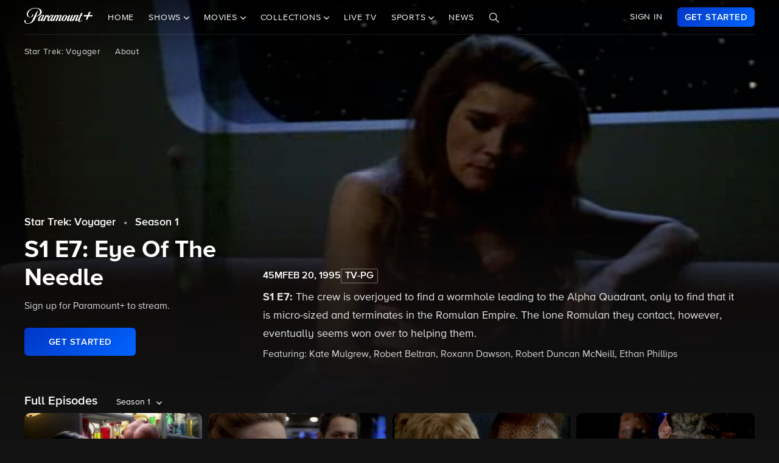

--- FILE ---
content_type: text/html; charset=utf-8
request_url: https://www.paramountplus.com/shows/video/t7wLoDpWS_d40TGqJjfZTLNeGL57wRo_/
body_size: 62863
content:
<!doctype html>

<html lang="en-us">

<head>
    <script type="text/javascript">
        // Check if the pathname ends with double slashes
        if (window.location.pathname.match(/\/{2,}$/)) {
            // Remove the double slashes at the end of the pathname
            const correctedPath = window.location.pathname.replace(/\/+$/, '');
            const correctedUrl = window.location.origin + correctedPath + window.location.search;

            // Redirect to the corrected URL
            window.location.assign(correctedUrl);
        }
    </script>
    
    
    
        <script type="text/javascript" data-testid="script-inline-csp" >
;window.NREUM||(NREUM={});NREUM.init={distributed_tracing:{enabled:true},privacy:{cookies_enabled:true},ajax:{deny_list:["bam.nr-data.net"]}};
;NREUM.loader_config={accountID:"2936348",trustKey:"2321606",agentID:"1103216518",licenseKey:"NRJS-b5dcb3a7b0855a31fdd",applicationID:"1103216518"};
;NREUM.info={beacon:"bam.nr-data.net",errorBeacon:"bam.nr-data.net",licenseKey:"NRJS-b5dcb3a7b0855a31fdd",applicationID:"1103216518",sa:1};
</script><script type="text/javascript" src="/assets/build/js/supertop-e3f2f281376e2c25d6eb.min.js"></script>

                <meta name="branch:deeplink:episodeCount"
              content="168"/>
        <meta name="branch:deeplink:backgroundImage"
              content="https://wwwimage-us.pplusstatic.com/base/files/cbs_page_attribute/stvr_sp_app_heroregular.jpg?format=webp"/>
        <meta name="branch:deeplink:showLogo"
              content="https://wwwimage-us.pplusstatic.com/base/files/cbs_page_attribute/stvr_app_logoregular.png?format=webp"/>
    
    
    <meta charset="utf-8">
            <meta name="facebook-domain-verification" content="sbka0tlzjc1ebteyhqfo986y8breu2"/>
        <link rel="manifest" href="/manifest.json">
    
    <meta name="robots" content="max-image-preview:large">

    <title>Watch Star Trek: Voyager Season 1 Episode 7: Eye Of The Needle - Paramount+</title>

    <link rel="shortcut icon" href="/favicon.ico"/>

    <link rel="canonical" href="https://www.paramountplus.com/shows/video/t7wLoDpWS_d40TGqJjfZTLNeGL57wRo_/"/>
    <meta name="app_version" content=""/>
    <meta name="description" content="The crew is overjoyed to find a wormhole leading to the Alpha Quadrant, only to find that it is micro-sized and terminates in the Romulan Empire. The lone Romulan they contact, however, eventually seems won over to helping them."/>
    <meta name="viewport" content="width=device-width, initial-scale=1"/>
    <meta property="og:site_name" content="Paramount+">
    <meta property="og:title" content="Watch Star Trek: Voyager Season 1 Episode 7: Eye Of The Needle - Paramount+">
    <meta property="og:description" content="The crew is overjoyed to find a wormhole leading to the Alpha Quadrant, only to find that it is micro-sized and terminates in the Romulan Empire. The lone Romulan they contact, however, eventually seems won over to helping them.">
    <meta property="og:image"
          content="https://www.paramountplus.com/assets/pplus/PPlus_Logo_1200x630_BLUE.png">
    <meta property="og:image:secure_url"
          content="https://www.paramountplus.com/assets/pplus/PPlus_Logo_1200x630_BLUE.png"/>
    <meta property="og:type" content="video.tv_show">
    <meta property="og:url" content="https://www.paramountplus.com/shows/video/t7wLoDpWS_d40TGqJjfZTLNeGL57wRo_/">
    <meta property="article:publisher" content="https://www.facebook.com/ParamountPlus/">
    <meta name="twitter:card" content="summary_large_image">
    <meta content="@paramountplus" property="twitter:site">
    <meta content="@paramountplus" property="twitter:creator">
    <meta name="application-name" content=""/>
    <meta name="msapplication-TileImage" content=""/>
    <meta name="msapplication-TileColor" content=""/>
    <meta name="msApplication-ID" content=""/>
    <meta name="" content="App"/>
    
        
<script type="text/javascript" data-testid="script-inline-csp" >
    let fF = true;
    let __SENTRY_IO_CONFIG = {"FEATURE_FLAG":false,"CORE_ENABLED":true,"BBLF_ENABLED":true,"VIDEO_ENABLED":true,"VUE_ENABLED":true,"VUE_LOG_ERRORS":true,"BUILD_NUMBER":"1410"};
    __SENTRY_IO_CONFIG.FEATURE_FLAG = fF;
</script>
    <script data-testid="script-inline-csp"  id="locales" type="application/json">
        {"home":"Home","shows":"Shows","live_news":"Live News","search":"Search","settings":"Settings","browse":"Browse","movies":"Movies","channels":"Channels","schedule":"Schedule","no":"No","yes":"Yes","ok":"OK","error":"Error","close":"CLOSE","clear":"Clear","schedule_is_unavailable_at_this_time":"Schedule is unavailable at this time.","still_not_right_please_contact_customer_support":"Still not right? Please contact customer support at {url} and we'll be happy to help.","current_station":"Current Station","current_stations":"Current Stations","if_this_is_correct_select_the_station":"If this is correct, select your preferred station, then hit \"OK\" on your remote to return to live TV.","not_the_right_station_lets_fix_that":"Not the right station? Let's fix that.","if_this_is_correct_select_your_preferred_station":"If this is correct, select your preferred station, then hit \"OK\" on your remote to return to live TV.","not_the_right_stations_lets_fix_that":"Not the right stations? Let's fix that.","station_not_available":"Station not available","were_sorry_but_live_tv_is_currently_not_supported_in_your_area_to_make":"We're sorry, but live TV is currently not supported in your area. To make sure we have your correct location, select the button below.","based_on_your_account_information_your_local_station_is":"Based on your account information, your local station is:","based_on_your_account_information_your_local_stations_are":"Based on your account information, your local stations are:","still_not_the_right_station_lets_try_one_more_time":"Still not the right station? Let's try one more time. After that, the Check Location feature will be locked.","thank_you_the_check_location_feature_is_now_locked":"Thank you. The Check Location feature is now locked.","were_sorry_but_live_tv_is_currently_not_supported":"We're sorry, but live TV is currently not supported in your area.","app_version":"App Version","device_id":"Device ID","ip_address":"IP Address","station_unavailable":"Station Unavailable","brand_local_station":"{brand} Local Station","watch_now":"WATCH NOW","subscribe_to_watch":"SUBSCRIBE TO WATCH","starts_in":"Starts in...","a_alpha":"a, alpha","b_bravo":"b, bravo","c_charlie":"c, charlie","d_delta":"d, delta","e_echo":"e, echo","f_foxtrot":"f, foxtrot","g_golf":"g, golf","h_hotel":"h, hotel","i_india":"i, india","j_juliet":"j, juliet","k_kilo":"k, kilo","l_leema":"l, leema","m_mike":"m, mike","n_november":"n, november","o_oscar":"o, oscar","p_papa":"p, papa","q_quebec":"q, quebec","r_romeo":"r, romeo","s_sierra":"s, sierra","t_tango":"t, tango","u_uniform":"u, uniform","v_victor":"v, victor","w_whiskey":"w, whiskey","x_xray":"x, x-ray","y_yankee":"y, yankee","z_zulu":"z, zulu","one_button":"1 button","two_button":"2 button","three_button":"3 button","four_button":"4 button","five_button":"5 button","six_button":"6 button","seven_button":"7 button","eight_button":"8 button","nine_button":"9 button","zero_button":"0 button","space_button":"space button","backspace_button":"backspace button","preview_video":"Preview Video","starts_in_seconds":"Starts in {countdown} seconds...","there_is_a_problem_connecting_to_the_network":"There is a problem connecting to the network. Please check your network settings.","are_you_sure_you_would_like_to_exit":"Are you sure you would like to exit Paramount+?","are_you_sure_you_want_to_sign_out":"Are you sure you want to sign out?","congratulations":"Congratulations!","your_brand_account_has_been_created":"Your {brand} account has been created.","an_error_occurred_when_creating_your":"An error occurred when creating your {brand} account. Please contact customer support for assistance at {contact}","an_error_occurred_validating_your_subscription":"An error occurred validating your subscription. Please contact customer support for assistance at {contact}","your_account_has_been_reactivated":"Your account has been reactivated!","your_account_has_been_updated":"Your account has been updated!","an_error_occurred_when_switching_your":"An error occurred when switching your {brand} plan. Please contact customer support for assistance at {contact}","due_to_licensing_restrictions_video_is_not":"Due to licensing restrictions, video is not available outside your country.","your_current_plan":"Your current plan: {plan}","cancel_anytime":"Cancel anytime.","account_exists":"Account Exists","it_looks_like_youve_already_subscribed_to":"It looks like you've already subscribed to {brand} on this Roku device. Please sign in.","an_unexpected_error_has_occurred_please_contact":"An unexpected error has occurred. Please contact customer support for assistance at {contact}","invalid_pin_entered":"Invalid PIN Entered","parental_control":"Parental Control","enter_your_pin_to_watch":"Enter your PIN to watch.","submit":"Submit","forgot_pin":"Forgot PIN?","visit_url":"Visit {url}","back":"back","we_are_sorry_but_we_are_unable_to_create":"We are sorry, but we are unable to create an account for you at this time.","create_your_account":"Create Your Account","first_name":"First Name","please_enter_a_valid_first_name":"Please enter a valid first name.","last_name":"Last Name","please_enter_a_valid_last_name":"Please enter a valid last name.","email":"Email","please_enter_a_valid_email_address":"Please enter a valid email address.","password":"Password","please_enter_a_valid_password":"Please enter a valid password.","by_clicking_next_you_are_indicating":"By clicking \"Next\", you are indicating that you have read and agree to the","terms_of_use_and_privacy_policy":"TERMS OF USE AND PRIVACY POLICY","next":"NEXT","birth_date":"Birth date","please_enter_a_valid_date_of_birth":"Please enter a valid date of birth in the following format: MM\/DD\/YYYY.","gender":"Gender","please_select_a_gender":"Please select a gender.","validating_account_details":"Validating account details...","zip_code":"ZIP Code","please_enter_a_valid_5_digit_zip_code":"Please enter a valid 5-digit ZIP Code.","the_email_you_entered_is_already_associated_with":"The email you entered is already associated with an existing {brand} account. Please sign in instead.","information_needed":"Information Needed","in_order_to_subscribe_to_the":"In order to subscribe to the {brand} channel, you are required to share your Roku information. If you need to update your information, please visit Roku.com, then come back to {brand} and try again.","enter_your_first_name":"Enter your first name","enter_your_last_name":"Enter your last name","enter_your_email_address":"Enter your email address","enter_your_password":"Enter your password","create_a_password":"Create a password (must be at least 6 characters)","enter_your_5_digit_zip_code":"Enter your 5-digit ZIP Code","select_your_gender":"Select your gender","male":"Male","female":"Female","other":"Other","prefer_not_to_say":"Prefer Not to Say","welcome_back":"Welcome back!","sign_in":"SIGN IN","forgot_password":"Forgot password?","to_return_to_previous_screen_press":"To return to the previous screen, press the back button on your remote","incorrect_email_address":"Incorrect email address","password_reset_email_sent":"Password Reset Email Sent","instructions_to_change_your_password":"Instructions to change your password have been sent to {email}.","an_error_occurred_sending_password_reset_email":"An error occurred sending password reset email. Please check your email address and try again.","incorrect_username_or_password":"Incorrect username or password.","restart":"RESTART","watch":"WATCH","subscribe":"SUBSCRIBE","resume":"RESUME","more_episodes":"MORE EPISODES","content_unavailable":"Content Unavailable","the_content_you_are_trying_to_play_is_currently_unavailable":"The content you are trying to play is currently unavailable. Please try again later.","unfortunately_an_error_occurred_during_playback":"Unfortunately, an error occurred during playback.","please_check_your_network_connection":"Please check your network connection and try again.","please_try_again_error_code_cs1200":"Please try again. (Error code: CS-1200)","concurrent_streams_limit":"Concurrent Streams Limit","youve_reached_the_maximum_number_of_simultaneous_video":"You\u2019ve reached the maximum number of streams allowed with your subscription.","to_view_this_live_stream_close_the_other_videos":"To view this live stream, close the other videos you're watching and try again.","to_view_this_video_close_the_other_videos":"To view this video, close the other videos you\u2019re watching and try again.","are_you_still_watching":"Are you still watching?","continue_watching":"Continue watching","watch_movie":"WATCH MOVIE","preview_trailer":"PREVIEW TRAILER","to_start_streaming_your_favorite_shows":"To start streaming your favorite shows, follow the steps below:","step_1":"Step 1","visit_url_on_your_computer_or_mobile_device":"Visit {url} on your computer or mobile device and follow the instructions.","step_2":"Step 2","enter_the_following_code_when_prompted":"Enter the following code when prompted:","step_3":"Step 3","when_complete_this_screen_will_refresh":"When complete, this screen will refresh.","related_shows":"Related Shows","no_results_found":"No Results Found","my_account":"My Account","autoplay":"Autoplay","parental_controls":"Parental Controls","legal_notices":"Legal Notices","support":"Support","live_tv":"Live TV","how_would_you_like_to_sign_in":"How would you like to sign in?","on_my_tv":"On my TV","use_your_email_and_password_to_sign_in_on_this_device":"Use your email and password to sign in on this device","on_url":"On {url}","use_your_email_and_password_to_sign_in_on_the_brand_website":"Use your email and password to sign in on the {brand} website","loading":"Loading...","terms_of_use_privacy_policy_and_video_services_policy":"Terms of Use, Privacy Policy and Video Services Policy","badge":"BADGE","oh_no":"Oh no!","please_try_again":"Please try again.","thank_you_for_watching":"Thank you for watching","it_looks_like_youre_using_a_vpn_or_proxy":"You're using a VPN or proxy, which prevents playing your video. Please disable this service and try again.","questions_visit_our_faq_page_at":"Questions? Visit our FAQ page at {url}","an_error_occurred_when_attempting_to_play_this_video":"An error occurred when attempting to play this video. Please contact customer support for assistance at {contact}","uh_oh_an_error_has_occurred":"Uh-oh. An error has occurred, but we're working on fixing it. We'll be up and running again shortly!","enter_your_birth_month":"Enter your birth month (MM) - example: 12","enter_your_birth_day":"Enter your birth day (DD) - example: 24","enter_your_birth_year":"Enter your birth year (YYYY) - example: 1978","commercial_free":"Commercial Free","unknown":"Unknown","to_manage_your_parental_control_settings":"To manage your parental control settings, please visit {url}","terms_of_use":"Terms of Use","privacy_statement":"Privacy Statement","frequently_asked_questions":"Frequently Asked Questions","send_feedback":"Send Feedback","customer_support":"Customer Support","already_have_a_provider_sign_in":"Already have a partner? Sign in.","sign_in_to_brand":"Sign in to {brand}","already_a_subscriber_sign_in":"Already a Subscriber? Sign In.","browse_and_watch_clips":"Browse and Watch Clips","_continue":"Continue","or":"or","select_your_tv_provider_to_begin_streaming":"Select your TV partner to begin streaming","dont_see_your_provider":"Don't see your partner?","search_more":"SEARCH MORE","provider_list_currently_not_available":"Partner list is currently not available.","go_to":"Go to","on_a_computer_or_mobile_device":"on a computer or mobile device to sign in with your partner and start streaming!","activation_code":"Activation Code","youre_in":"You're In!","currently_connected":"Currently connected to:","start_watching":"START WATCHING","create_a_free_account":"Create a free {brand} account to:","get_personalized_recommendations":"Get personalized recommendations","pick_up_where_you_left_off":"Pick up where you left off on any device","watch_shows_on_demand":"Watch shows on-demand the day after they air","create_an_account":"CREATE AN ACCOUNT","live":"Live","sign_out":"Sign Out","on":"On","off":"Off","enter":"ENTER","new_episode":"NEW EPISODE","subtitles":"Subtitles","audio":"Audio","of":"of","cancel":"Cancel","background_color":"Background Color","youve_reached_the_maximum_number_of_simultaneous_video_streams_for_your_account":"You\u2019ve reached the maximum number of streams allowed with your subscription. To view this video, close the other videos you\u2019re watching and try again.","play_now":"Play Now","up_next_in":"Up Next In","oh_no_something_went_wrong":"Oh no! Something went wrong.","advertisement":"Advertisement","edit":"Edit","maybe_later":"Maybe later","oops_something_went_wrong":"Oops! Something went wrong.","try_it_free":"Get Started","trending":"Trending","day":"Day","month":"Month","year":"Year","full_name":"Full Name","cast":"Cast","account":"Account","get_started":"GET STARTED","an_error_has_occurred_please_try_again_at_a_later_time":"An error has occurred. Please try again at a later time.","you_have_been_locked_out_due_to_too_many_login_attempts_please_try_again_in_5_minutes":"You have been locked out due to too many login attempts. Please try again in 5 minutes.","invalid":"Invalid","email_is_required":"Email is required.","full_name_is_required":"Full name is required.","password_is_required":"Password is required.","play":"Play","privacy_policy":"Privacy Policy","tv_provider_sign_in_button":"Sign in with a partner","results":"Results","retry":"Retry","season_episode_abbr":"S{season} E{episodeNumber}","email_already_exists":"Email already exists.","field_is_required":"{field_name} is required.","sign_up":"Sign Up","skip":"Skip","none":"None","disconnect":"Disconnect","sorry_this_video_is_currently_unavailable_please_try_again_need_additional_help":"This video is currently unavailable. Please try again.","about":"About","already_have_an_account":"Already have an account?","skip_ad":"Skip Ad","mute":"Mute","pause":"Pause","rewind":"Rewind","unmute":"Unmute","cbs_all_access_logo":"CBS All Access Logo","free":"Free","update":"Update","dismiss":"Dismiss","try_again":"Try again","episode":"Episode","episodes":"Episodes","extras":"Extras","featured_shows":"Featured Shows","help":"Help","keep_watching":"Keep Watching","left":"LEFT","limited_commercials":"Limited Commercials","sorry_this_feature_is_not_supported_for_this_device":"Sorry, this feature is not supported for this device.","provider":"Partner","recommended_for_you":"Recommended for You","faq":"FAQ","shows_you_watch":"Shows You Watch","success":"Success!","clips":"Clips","you_need_to_accept_our_terms_in_order_to_continue":"You need to accept our terms in order to continue.","standard":"Standard","youre_all_set":"You're all set","password_must_be_at_least_x_characters":"Password must be at least 6 characters","price":"Price","trending_now":"Trending Shows","season_number_abbr":"S{seasonNumber}","episode_number_abbr":"E{episodeNum}","season":"Season","1_season":"1 Season","_seasons":"{seasonCount} Seasons","login_error":"Login Error","seo_sign_up_page_title":"Sign Up for {brand} {countryName} ({country2-letterISO})","seo_sign_up_page_description":"Sign up for\u00a0{brand}. Access thousands of Episodes, Movies, Originals and Live TV.","seo_sign_in_page_title":"Sign In to {brand} {countryName} ({country2-letterISO})","seo_sign_in_page_description":"Access live TV shows, sports events like NFL games and over 12,000 on-demand CBS episodes without any delays in programming with CBS All Access","seo_upsell_page_title":"{brand} {countryName} - Stream Live TV, Movies, Originals, News, and more","seo_upsell_page_description":"Watch thousands of episodes of your favorite shows on any device. {brand} {countryName} includes on-demand content from CBS, Comedy Central, Nickelodeon, Nick Jr., MTV, Paramount Network, Showtime, Smithsonian and more.","seo_forgot_password_page_title":"Reset Password for {brand}\u00a0{countryName} ({country2-letterISO})","seo_forgot_password_page_description":"Enter the email address associated with your account, and we'll send you a link to reset your password.","seo_sign_up_page_keywords":"","seo_sign_in_page_keywords":"","seo_upsell_page_keywords":"television, TV, video, Columbia Broadcast System, Paramount, ParamountPlus watch online video, watch tv, soap opera video, David Letterman, CSI, Big Brother, NCIS, The Price is Right, the Young and the Restless, Guiding Light, As the World Turns, Survivor, Two and a Half Men, The Amazing Race, Star Trek, Jericho.","seo_forgot_password_page_keywords":"","email_required":"Email required.","password_required":"Password required.","account_creation_error":"Sorry, there was an error creating your account","currency":"$","valid_email_required":"Valid email required.","_processing":"processing","more_providers":"More providers","theres_just_one_more_step":"There's just one more step before you can enjoy your favorite content...","to_enjoy_brand_you_must":"To enjoy {brand}, you must create an account","mvpd_contact_provider_headline":"There was an issue authenticating or authorizing your account with your partner.","mvpd_contact_provider_subheadline":"Please contact your provider for more information.","sign_in_with_partner":"SIGN IN WITH PARTNER","agree_and_continue":"AGREE & CONTINUE","more_partners":"More partners...","select_a_partner":"Sign in with your provider to start streaming","sign_up_for_paramountplus":"SIGN UP FOR PARAMOUNT+","sign_in_with_paramountplus_account":"SIGN IN WITH PARAMOUNT+","sign_out_from_paramountplus_account":"SIGN OUT FROM PARAMOUNT+","invalid_email_andor_password":"Invalid email and\/or password","send_email_cta":"Send Email","youll_be_redirected_to_x_in_x_seconds_or_you_can_click_here_now":"You'll be redirected to %s in %d seconds, or you can <click here> now.","please_enter_the_email_address_associated_with_your_brand_account_and_well_send_you_a_link_to_reset_your_password":"Please enter the email address associated with your Paramount+ account, and we'll send you a link to reset your password.","reset_your_password":"Reset your password","enter_and_confirm_new_password":"Enter your new password.","password_is_too_short":"Password is too short.","password_is_too_long":"Password is too long. Must be 6 to 30 characters.","password_confirm_required":"Please confirm your password.","password_and_confirm_must_match":"Passwords must match.","sorry_there_was_a_problem_resetting_the_password":"We could not reset your password. The link you received via email expired after 10 minutes or the link has already been used. Please request a new reset password link.","password_confirm":"Confirm Password","reset_password":"Reset Password","resume_watching_where_you_left_off_on_any_supported_streaming_device":"Resume watching where you left off on any supported streaming device.","youre_just_a_few_quick_steps_away_from_streaming":"You're just a few quick steps away from streaming!","chromecast_ready_to_cast":"Ready to Cast","show_more":"Show More","back_to_video":"Back to video","air_date":"Air Date","all":"All","seasons_uppercase":"{seasonCount} SEASONS","full_episodes":"Full Episodes","first_and_last_name_required":"First and last name required","credit_card_number":"Credit Card Number","exp_mm":"Exp. MM","exp_yy":"YYYY","cvv":"CVV","checkout_with":"Continue to","address":"Address","city":"City","state":"State","cvv_info":"CVV Info","the_location_varies_depending_on_credit_card":"The location varies depending on credit card.","3_digit_security_code":"3 digit security code","4_digit_security_code":"4 digit security code","404_apology":"Sorry, that page cannot be found","404_redirect_message":"You'll be redirected to our homepage in {seconds} seconds, or you can go to the {linkOpen}homepage{linkClose} now.","province":"Province","payment_method":"Payment Method","have_a_coupon_code":"Have a promo code?","apply":"Apply","this_will_be_saved_as_the_default_payment_method_for_your_subscription._You_can_change_your_payment_method_at_any_time_by_visiting_your_account_settings":"This will be saved as the default payment method for your subscription. You can change your payment method at any time by visiting your account settings.","sorry_page_not_found":"Sorry, that page cannot be found","paramountplus_home":"Paramount+ Home","join_now":"Join Now","whats_new":"What's New","see_all_shows":"See All Shows","latest_full_episodes":"Latest Full Episodes","brands":"Brands","adult":"Adult","teens":"Teens","older_kids":"Older Kids","all_kids":"All Kids","brands_grid_title":"All your favorites, all in one place. Start browsing now.","brand_home":"{brand} Home","read_more":"Read more","duration_minutes_abbr":"{minutes}","episode_guide":"Episode Guide","you_will_be_directed_to_the_paypal_website_to_complete_your_payment":"By clicking on \u201cContinue to PayPal\u201d, you will be directed to the PayPal website to set up your payment method.","weve_sent_you_a_link_to_reset_your_password":"We\u2019ve sent you a link to reset your password.","oops_were_having_some_trouble_playing_this_video_please_try_again":"OOPS! We're having some trouble playing this video. Please try again. If you continue to experience issues, check your internet connection or restart your router. \n\nNeed help? Visit our FAQ (link)\n\nError Code (#)","search_shows_and_movies":"Search shows and movies","uh_oh_we_couldnt_find_that":"Uh-oh, we couldn't find it!","unable_to_complete_transaction":"Unable to complete transaction, please contact your bank","error_occurred_please_try_again":"Error occurred. Please try again.","try_cbs_all_access":"Try Paramount+","search_shows":"Search shows","approved":"Approved","approved_fraud_review":"Approved","declined":"Your payment could not be processed. Please try a different payment method or contact your bank for assistance.","insufficient_funds":"Your payment could not be processed. Please try a different payment method or contact your bank for assistance.","temporary_hold":"Your payment could not be processed. Please try a different payment method or contact your bank for assistance.","too_many_attempts":"Your payment could not be processed. Please try a different payment method or contact your bank for assistance.","upgrade_cbs_all_access":"Try CBS All Access","resume_cbs_all_access":"Get Paramount+","call_issuer":"Your payment could not be processed. Please try a different payment method or contact your bank for assistance.","cbs_all_access_ott":"Paramount+ Over The Top","call_issuer_update_cardholder_data":"Your payment could not be processed. Please try a different payment method or contact your bank for assistance.","paypal_primary_declined":"Your primary funding source was declined. Please try again to use your secondary funding source.","paypal_declined_use_alternate":"Your PayPal funding source was declined. Please try again to use an alternate funding source.","declined_security_code":"Your payment could not be processed. Please verify the card details entered or contact your bank for assistance.","declined_exception":"Your payment could not be processed. Please try a different payment method or contact your bank for assistance.","declined_missing_data":"Your billing information is missing some required information.","invalid_data":"Your payment could not be processed. Please try a different payment method or contact your bank for assistance.","invalid_email":"Your email address is not valid.","declined_card_number":"Your payment could not be processed. Please verify the card details entered or contact your bank for assistance.","invalid_card_number":"Your payment could not be processed. Please verify the card details entered or contact your bank for assistance.","invalid_account_number":"Your payment could not be processed. Please verify the card details entered or contact your bank for assistance.","gateway_token_not_found":"Your payment details were not found. Please update your billing information.","expired_card":"Your payment could not be processed. Please verify the card details entered or contact your bank for assistance.","declined_expiration_date":"Your payment could not be processed. Please verify the card details entered or contact your bank for assistance.","exceeds_daily_limit":"Your payment could not be processed. Please try a different payment method or contact your bank for assistance.","invalid_merchant_type":"Your payment could not be processed. Please try a different payment method or contact your bank for assistance.","invalid_transaction":"Your payment could not be processed. Please try a different payment method or contact your bank for assistance.","invalid_issuer":"Your payment could not be processed. Please verify the card details entered or contact your bank for assistance.","card_type_not_accepted":"Your card type is not accepted. Please try another card.","payment_not_accepted":"Your payment type is not accepted. Please try another card.","restricted_card":"Your payment could not be processed. Please try a different payment method or contact your bank for assistance.","restricted_card_chargeback":"Your card cannot be accepted. Please contact your issuing bank for details or try another card.","card_not_activated":"Your payment could not be processed. Please try a different payment method or contact your bank for assistance.","deposit_referenced_chargeback":"The refund cannot be processed because of a chargeback.","you_have_successfully_changed_your_password":"Success! Your password has been changed.","edit_email":"Edit Email","edit_password":"Edit Password","subscription_and_billing":"Subscription & Billing","read":"Read","current_password":"Current Password","new_password":"New Password","confirm_new_password":"Confirm New Password","email_and_password":"Email & Password","customer_canceled_transaction":"You canceled the transaction after it was approved. Please update your billing information to authorize a new transaction.","cardholder_requested_stop":"You requested recurring payments no longer be accepted on this card. Please update your billing information.","no_billing_information":"Your billing information is not on file. Please add your billing information.","paypal_invalid_billing_agreement":"Your PayPal billing agreement is no longer valid. Please update your billing information.","paypal_hard_decline":"Your primary funding source was declined. Please update your billing information with PayPal or try again.","paypal_account_issue":"Your primary funding source was declined. Please update your billing information with PayPal or try again.","fraud_address":"Your payment could not be processed. Please verify the card details entered or contact your bank for assistance.","fraud_security_code":"Your payment could not be processed. Please verify the card details entered or contact your bank for assistance.","fraud_stolen_card":"Your payment could not be processed. Please try a different payment method or contact your bank for assistance.","fraud_ip_address":"Your payment could not be processed. Please try a different payment method or contact your bank for assistance.","fraud_gateway":"Your payment could not be processed. Please try a different payment method or contact your bank for assistance.","fraud_too_many_attempts":"Your payment could not be processed. Please try a different payment method or contact your bank for assistance.","fraud_advanced_verification":"Your payment could not be processed. Please try a different payment method or contact your bank for assistance.","fraud_velocity":"Your payment could not be processed. Please try a different payment method or contact your bank for assistance.","fraud_generic":"Your payment could not be processed. Please try a different payment method or contact your bank for assistance.","fraud_address_recurly":"Your payment could not be processed. Please verify the card details entered or contact your bank for assistance.","fraud_risk_check":"Your payment could not be processed. Please try a different payment method or contact your bank for assistance.","fraud_manual_decision":"Your payment could not be processed. Please try a different payment method or contact your bank for assistance.","invalid_gateway_configuration":"Please contact support: the payment system is configured incorrectly. The transaction was not processed.","invalid_login":"Please contact support: the payment system is configured incorrectly. The transaction was not processed.","processor_unavailable":"Please contact support: the payment system experienced an unspecified error with your card issuer.","issuer_unavailable":"Your payment could not be processed. Please try a different payment method or contact your bank for assistance.","gateway_timeout":"Please contact support: the payment system did not respond in time to process your transaction.","gateway_error":"An error occurred while processing your transaction. Please contact support.","contact_gateway":"Please contact support: the payment system experienced an unspecified error with your card issuer.","cvv_required":"Please contact support: the payment system experienced an error. Your card was not charged.","currency_not_supported":"Please contact support: the requested currency is not supported for this merchant. Your card was not charged.","ssl_error":"Please contact support: the payment system experienced an error. Your card was not charged.","zero_dollar_auth_not_supported":"Please contact support: the payment system experienced an error while authorizing your card. Your card was not charged.","no_gateway":"Please contact support: the payment system experienced an error. Your card was not charged.","ach_transactions_not_supported":"Please contact support: ACH\/EFT transfers are not supported.","three_d_secure_not_supported":"Please contact support: the payment system experienced an error. Your card was not charged.","transaction_not_found":"The original transaction was not found.","transaction_settled":"The transaction has already been settled, so it cannot be voided. Please try a refund.","transaction_already_voided":"The transaction has already been voided, so it cannot be settled or refunded.","transaction_failed_to_settled":"The transaction did not settle successfully. Please update your billing information.","payment_cannot_void_authorization":"An error occurred while voiding your payment authorization. Please contact support.","partial_credits_not_supported":"An error occurred while refunding your transaction. Please contact support.","cannot_refund_unsettled_transactions":"An error occurred while refunding your transaction. Please contact customer support.","transaction_cannot_be_refunded":"The transaction cannot be refunded. Please contact customer support.","transaction_cannot_be_voided":"The transaction cannot be voided. Please contact support.","total_credit_exceeds_capture":"An error occurred while refunding your transaction. Please contact support.","authorization_expired":"An error occurred while processing your transaction. Please update your billing information.","authorization_already_captured":"An error occurred while processing your transaction. Please contact support.","authorization_amount_depleted":"An error occurred while processing your transaction. Please contact support.","recurly_error":"An error occurred while processing your transaction. Please contact support.","api_error":"An error occurred while processing your transaction. Please contact support.","duplicate_transaction":"Your payment could not be processed. Please try a different payment method or contact your bank for assistance.","recurly_failed_to_get_token":"An error occurred while initializing the transaction. Please try again.","recurly_token_not_found":"An error occurred while processing your transaction. Please contact support.","invalid_payment_method_hard":"Your payment could not be processed. Please try a different payment method or contact your bank for assistance.","invalid_payment_method":"Your payment could not be processed. Please try a different payment method or contact your bank for assistance.","amazon_declined_review":"Your card was declined. In order to resolve the issue, check your payment method in Amazon.","season_abbr":"S","full_screen":"Full Screen","exit_full_screen":"Exit Full Screen","forward_num_sec":"Forward $SECONDS$ sec","rewind_num_sec":"Rewind $SECONDS$ sec","cast_video":"Cast Video","subtitle_settings":"SUBTITLE SETTINGS","reset_subtitle_settings":"Reset Subtitle Settings","resume_video":"Resume Video","replay_video":"Replay Video","font_size":"Font Size","small":"Small","normal":"Casual","large":"Large","font_type":"Font Type","font_weight":"Font Weight","bold":"Bold","font_color":"Font Color","opacity":"Opacity","casting_to":"Casting to:","seconds":"seconds","go_to_home_page":"Go to Homepage","forgot_your_pin":"Forgot your PIN?","reset_pin":"Reset PIN","still_watching":"Still Watching?","sorry_youve_reached_the_maximum_number_of_sign_in_attempts_please_visit_your_account_page_to_reset_your_pin":"Sorry, you've reached the maximum number of sign-in attempts. Please visit your account page to reset your PIN.","still_watching_streaming_will_end_in_time":"Still watching? Streaming will end in $TIME_LEFT$","playback_ended_due_to_inactivity_press_restart":"Playback ended due to inactivity.<br>Press \"Restart\" below to continue watching.","episode_abbr_":"E","starts_in_":"Starts in","restart_":"Restart","play_now_":"Play Now","related_shows_for_you_":"Related shows for you","player_error_unavailable_additional_help":"This video is currently unavailable. Please try again.","player_error_vpn_proxy":"Oh no! It looks like you're using a VPN or proxy, which prevents playing your video. Please disable this service and try again.<br><br>Need help? Visit {URL}","player_error_licensing":"Sorry, but due to licensing restrictions, this video isn't available in your location. {URL}","player_error_trouble_playing":"OOPS! We're having some trouble playing this video. Please try again. If you continue to experience issues, check your internet connection or restart your router.<br><br>Need help? Visit our {URL}","player_error_ad_blocking":"Oh no! This video can't be played right now. Please disable any ad-blocking software and try again.<br><br>Need help? Visit our {URL}","player_error_internet_issues":"OOPS! Looks like the internet may be experiencing some issues. Please check your connection and try again. If you continue to experience issues, try restarting your router.<br><br>{URL}","player_error_browser_not_supported":"Oops! This video is not supported on your web browser.<br><br>To continue streaming, we recommend using the latest version of Chrome or Firefox.","player_error_unavailable_try_again":"Sorry, this video is currently unavailable.<br>Please refresh your page or try again later.","player_error_sponsor_ad_blocking":"We were unable to load this video. Please check your browser\/device settings for any blocking technology that needs to be disabled and reload the page.","player_error_sponsor_private_mode":"This video is unavailable because we were unable to load a message from our sponsors.<br><br>Please exit private mode and reload the page to continue watching.","player_error_sponsor_subscribe":"This video is unavailable because we were unable to load a message from our sponsors.<br><br>If you are using ad-blocking software, please disable it and reload the page.","player_error_sponsor_upgrade":"This video is unavailable because we were unable to load a message from our sponsors.<br><br>If you are using ad-blocking software, please disable it and reload the page.","player_error_not_connected_to_internet":"Oops, looks like you're not connected to the internet.<br>Please check your connection and try again.","player_error_template":"<br><br>Error Code: {ERROR_CODE}","error_code":"error code","here":"here","return_home":"Return home","country_name_mx":"Mexico","country_name_au":"Australia","country_name_br":"Brazil","country_name_ca":"Canada","country_name_ar":"Argentina","country_name_bo":"Bolivia","country_name_cl":"Chile","country_name_co":"Colombia","country_name_cr":"Costa Rica","country_name_do":"Dominican Republic","country_name_ec":"Ecuador","country_name_sv":"El Salvador","country_name_gt":"Guatemala","country_name_hn":"Honduras","country_name_ni":"Nicaragua","country_name_pa":"Panama","country_name_py":"Paraguay","country_name_pe":"Peru","country_name_uy":"Uruguay","country_name_ve":"Venezuela","country_name_se":"Sweden","country_name_no":"Norway","country_name_dk":"Denmark","country_name_fi":"Finland","iso_code_au":"AU","iso_code_br":"BR","iso_code_ca":"CA","iso_code_ar":"AR","iso_code_bo":"BO","iso_code_cl":"CL","iso_code_cr":"CR","iso_code_do":"DO","iso_code_ec":"EC","iso_code_sv":"SV","iso_code_gt":"GT","iso_code_hn":"HN","iso_code_mx":"MX","iso_code_ni":"NI","iso_code_pa":"PA","iso_code_py":"PY","iso_code_pe":"PE","iso_code_uy":"UY","iso_code_ve":"VE","iso_code_se":"SE","iso_code_no":"NO","iso_code_dk":"DK","iso_code_fi":"FI","iso_code_co":"CO","subscription":"Subscription","week":"week","month_lowercase":"month","year_lowercase":"year","day_lowercase":"day","week_lowercase":"week","days_lowercase":"days","months_lowercase":"months","seo_partners_page_title":"Sign in with a partner to {brand} {countryName} ({country2-letterISO})","seo_partners_page_description":"Sign in with a {brand} {countryName} partner to access thousands of Episodes, Movies and Originals.","trending_shows":"Trending Shows","paramount_plus":"Paramount+","subscription_terms":"Subscription Terms","cookie_policy":"Cookie Policy","complimentary_account_phrase":"You have a complimentary account.","paramount_plus_plan":"Paramount+ Plan","trial":"Trial","upgrade_cta":"Upgrade Now","edit_plan":"Edit Plan","subscribe_now":"Subscribe Now!","add_ons":"Add-Ons","cancellation_effective_on":"Cancellation effective on","activate":"Activate","if_you_cancel_your_subscription_the_cancellation_will_go_into_effect":"If you cancel your subscription, the cancellation will go into effect at the end of your current subscription period. You will have continued access to the Paramount+ service for the remainder of your paid subscription period, but <b>you will not receive a refund of any fees paid<\/b>.","manage_add_ons":"Manage Add-Ons","discount":"Discount","forever":"Forever","months":"months","years":"years","next_billing_date":"Next Billing Date","switch_to_annual":"Switch to Annual","save_over_15_percent":"SAVE 23% OR MORE","add_your_payment_information_to_enjoy_uninterrupted_service":"Add your payment information to enjoy uninterrupted service.","add_now":"Add Now","edit_payment":"Edit Payment","coupon":"Promo Code","redeem_a_coupon":"Redeem A Coupon","gift_card":"Gift Card","redeem_gift_card":"Redeem Gift Card","cancel_subscription":"Cancel Subscription","cancel_my_subscription":"Cancel My Subscription","keep_my_subscription":"Keep My Subscription","youre_about_to_cancel_your_subscription_are_you_sure":"You're about to cancel your subscription. Are you sure?","were_sorry_to_see_you_go":"We're sorry to see you go!","your_feedback_is_important_to_us_please_let_us_know_why_youre_cancelling":"Your feedback is important to us. Please let us know why you're canceling.","complete_cancellation":"Complete Cancellation","your_account_was_cancelled_successfully":"Your subscription was cancelled successfully.","something_went_wrong_please_try_again_later":"Something went wrong. Please try again later.","trending_movies":"Trending Movies","invalid_tax_identifier":"Invalid CPF number","remove":"Remove","month_jan":"Jan","month_feb":"Feb","month_mar":"Mar","month_apr":"Apr","month_may":"May","month_jun":"Jun","month_jul":"Jul","month_aug":"Aug","month_sep":"Sep","month_oct":"Oct","month_nov":"Nov","month_dec":"Dec","your_payment_information_was_successfully_updated":"Your payment information was successfully updated.","account_payment":"Account Payment","save":"Save","you_have_successfully_resumed_your_subscription":"You have successfully resumed your subscription!","your_subscription_cannot_be_resumed_at_this_time":"Sorry, your subscription cannot be resumed at this time.","invalid_postal_code":"Invalid Postal Code","invalid_coupon":"Invalid coupon","subscription_already_owned":"A subscription is already active on your account","country_name_intl":"International","weeks_lowercase":"weeks","free_lowercase":"free","years_lowercase":"years","100_percent_off":"100% Off","days":"days","weeks":"weeks","you_have_successfully_applied_a_coupon":"You have successfully applied a coupon!","watch_now_":"Watch Now","subscribe_to_watch_":"Subscribe to Watch","invalid_password":"Invalid password","invalid_cvv":"Invalid CVV","invalid_expireYear":"Invalid year","confirm_email":"Confirm Email","resume_subscription":"Resume Subscription","try_paramount_plus":"Try Paramount+","get_paramount_plus":"Get Paramount+","paramount_plus_enabled":"Paramount+ Enabled","paramount_plus_over_the_top":"Paramount+ OTT","partner":"Partner","connected_to":"Connected To","could_not_create_your_account_please_try_again_later":"Could not create your account, please try again later","email_address_already_registered":"You already have an account. Please sign in.","paramount_plus_trial":"Paramount+ Trial","is_invalid":"Is Invalid","address_is_invalid":"Email address is invalid","address_already_exists":"Address already exists","email_address_is_invalid":"Email address is invalid","landing_sign_in":"Sign In","there_was_an_issue_authenticating_or_authorizing_your_account_with_your_partner":"There was an issue authenticating or authorizing your account with your partner.","we_will_sign_you_out_please_try_to_sign_in_again_if_you_continue_to_encounter_this_issue_please_contact_your_partner_directly":"We will sign you out. Please try to sign in again. If you continue to encounter this issue, please contact your partner directly.","sorry_you_dont_have_access_to_brandName_within_your_subscription_package":"Sorry! Your provider subscription package doesn't include access to {brandName}.","contact_your_provider_and_add_brandName_to_your_package_today":"Please contact your provider for more information.","recurly_PSD2_error_please_try_again":"Your transaction was declined or failed for an unknown reason. Please try again or contact customer support.","language_name_en":"English","language_name_pt":"Portuguese","language_name_da":"Danish","language_name_fi":"Finnish","language_name_no":"Norwegian","language_name_es":"Spanish","language_name_sv":"Swedish","all_rights_reserved":"All Rights Reserved.","cookies":"Cookies","help_contact_us":"Help \/ Contact Us","manage_cookies":"Manage Cookies","to_cancel_your_subscription_please_do_so_in_the_app_store_where_you_purchased_your_subscription":"To modify your subscription, please do so in the app store where you purchased your subscription.","popular":"Popular","no_movies_found":"No Movies Found","sorry_no_movies_found_in_that_genre":"Sorry, no movies found in that genre.","all_movies":"All Movies","recurly_PSD2_error_aborted_flow":"Your purchase requires authentication. Unfortunately, we cannot proceed until authentication is provided.","seo_global_page_title":"Paramount+ Global Home","seo_global_page_description":"Select your country to watch thousands of episodes of your favorite shows on any device.","success_your_password_has_been_reset":"Success! Your password has been reset. We are redirecting you in {countDown} seconds.","postal_code":"Postal Code","postal_code_is_required":"Postal Code is required","load_more":"Load More","language_name_nn":"Nynorsk","language_name_nb":"Bokm\u00e5l","three_d_secure_action_required":"Your card must be authenticated with 3-D Secure before continuing.","payer_authentication_rejected":"Your card must be authenticated before continuing. Please complete authentication.","paramount_plus_brand_aria_label":"paramount plus","we_are_processing_your_subscription":"We're processing your subscription","this_will_not_take_long":"This won't take long!","the_account_has_been_created_successfully":"The account has been created successfully","sign_in_":"Sign In","series":"Series","you_have_successfully_changed_your_email_address":"You have sucessfully updated your email address","you_have_successfully_changed_your_subscription":"You have successfully updated your subscription","switch_profiles":"Switch Profiles","add_profile":"Add Profile","annual":"Annual","monthly":"Monthly","whos_watching":"Who's Watching?","edit_profiles":"Edit Profiles","switch_your_plan":"Switch Your Plan","my_list":"My List","sorry_we_cant_add_or_remove_items_right_now":"Sorry, we can't add or remove items right now.","your_list_is_full":"Your list is full.","please_remove_an_item_before_adding_another":"Please remove an item before adding another.","zipcode":"ZIP Code","profile_name":"Profile Name","kids_mode":"Kids Mode","turn_on_for_kid_friendly_content":"Turn on for kid-friendly content","save_profile":"Save Profile","create_profile":"Create Profile","choose_avatar":"Choose Avatar","switch_to_monthly":"Switch to Monthly","manage_profiles":"Manage Profiles","edit_profile":"Edit Profile","paramount_plus_monthly":"Monthly","paramount_plus_annual":"Annual","are_you_sure_you_want_to_delete_this_profile":"Are you sure you want to delete this profile?","no_keep_profile":"No, keep profile","error_too_many_streams":"Too Many Streams","watch_trailer":"WATCH TRAILER","recurly_this_promotional_code_is_valid_for_new_subscriptions_only":"This promotional code is valid for new subscriptions only","recurly_this_promotional_code_has_expired":"This promotional code has expired","recurly_this_promotional_code_has_already_been_redeemed":"This promotional code has already been redeemed","recurly_this_promotional_code_is_not_valid":"This promotional code is not valid","recurly_this_promotional_code_is_not_supported_in_your_country":"This promotional code is not supported in your country","recurly_this_promotional_code_is_not_in_the_same_currency_as_your_subscription":"This promotional code is not in the same currency as your subscription","plan":"Plan","invalid_ccNumber":"Your card number is not valid. Please update your card number.","youre_in_kids_mode":"You're in Kids Mode!","turn_off_kids_mode":"Turn off Kids Mode","the_only_content_youll_see_in_kids_mode_will_be_age_appropriate_and_determined_by_show_and_movie_ratings":"The only content you'll see in Kids Mode will be age-appropriate and determined by show and movie ratings.","age_restricted_content":"Age-Restricted Content","not_available_in_kids_profiles":"Not available in kids profiles","add_to_my_list":"Add to My List","remove_from_my_list":"Remove from My List","pick_at_least_three_shows_for_personalized_recommendations":"Pick at least 3 shows for personalized recommendations","live_uppercase":"LIVE","lets_personalize_your_experience":"Let's personalize your experience","switch_profile":"Switch Profile","trailer":"Trailer","min_uppercase":"MINS","new_episodes":"New Episodes","sign_up_uppercase":"SIGN UP","premium":"Premium","enter_your_activation_code":"Enter your activation code","activate_uppercase":"ACTIVATE","you_can_find_your_activation_code_on_your_device_screen":"You can find your activation code on your device screen. If you need help <link>visit our support site<link>","your_tv_is_now_linked_to_your_paramount_account":"Your TV is now linked to your Paramount+ account. You can now return to your TV to start streaming.","your_list_is_empty":"Your list is empty","when_you_add_shows_and_movies_theyll_appear_under_my_list_across_all_your_devices":"When you add shows and movies, they'll appear under My List across all your devices.","find_shows":"Find Shows","find_movies":"Find Movies","started_x_ago":"Started {duration} ago","min_lowercase":"min","1_item_successfully_removed_from_list":"1 item successfully removed from list.","confirm":"Confirm","remove_from_watchlist":"Remove from watchlist","add_to_watchlist":"Add to watchlist","new_season":"NEW SEASON","new_series":"NEW SERIES","new_movie":"NEW MOVIE","watch_anytime_and_anywhere":"Watch Anytime & Anywhere","back_to_profile":"BACK TO PROFILE","delete_profile_":"DELETE PROFILE","no_keep_profile_":"NO, KEEP PROFILE","back_to_rendezvous_options":"Back to Sign In Options","video_and_audio_controls":"Video and audio controls","video_seek_bar":"Video seek bar","video_playhead_position":"Video playhead position","mute_or_volume_control":"Mute or volume control","unmute_or_volume_control":"Unmute or volume control","fast_forward":"Fast Forward","use_the_arrow_keys_to_set_the_value":"Use the arrow keys to set the value","replay":"replay","disconnect_cast":"Disconnect cast","subtitles_and_audio_settings":"Subtitles and Audio Settings","audio_cc":"Audio CC","subtitle_selector":"Subtitle Selector","font_opacity":"Font Opacity","background_color_opacity":"Background Color Opacity","subtitle_and_audio_setting_have_been_reset_to_default_settings":"Subtitle and audio setting have been reset to default settings","audio_selector":"Audio Selector","resume_title_case":"Resume","close_title_case":"Close","subtitle_settings_title_case":"Subtitle Settings","sky_activation_prompt":"If you do not have a Paramount+ account, please create one by clicking Sign Up","notify":"Notify","promo":"Promo","invalid_rendezvous_code_msg":"The code you entered is invalid. Please try again.","percent_discount_over_time":"{percent} off for {time}","your_card_has_been_declined_multiple_times_we_need_to_verify_that_youre_a_human_before_you_try_again":"Your card has been declined multiple times. We need to verify that you're a human before you try again.","looking_for_something":"Looking for something?","younger_kids":"Younger Kids","deactivate":"Deactivate","user_already_has_active_package":"User already has active package.","partner_subscription_is_already_bound":"Partner subscription is already bound.","partner_subscription_is_in_invalid_status":"Partner subscription is in invalid status.","cbs_product_associated_with_partner_subscription_not_found":"CBS product associated with partner subscription not found.","user_connection_already_exists":"User connection already exists.","yes_keep_watching":"Yes, keep watching","yes_and_do_not_ask_me_again":"Yes, and don't ask me again","no_go_to_homepage":"No, go to homepage","still_watching_no_questionmark":"Still Watching","sorry_not_available_in_region":"Sorry, Paramount+ is not yet available in this country","sorry_not_available_in_region_subheading":"Your country of registration is not the region you are currently located in. You will be signed out because there is no Paramount+ International service in your current location.","please_make_sure_your_passwords_match":"Please make sure your passwords match","error_partner_query_missing":"To authenticate your subscription and create a Paramount+ account, you must first visit the {partner} website. Please try again. If you have difficulties, contact {partner} customer support.","active_user_package_exists_title":"Hm, it looks like your email address is already connected to a Paramount+ account.","active_user_package_exists_description":"For help, visit paramountplus.com\/help\/TVprovider.","partner_subscription_already_bound_title":"Your Paramount+ account is already connected to {partner}.","partner_subscription_already_bound_description":"Please sign in from any device using your Paramount+ credentials.","user_connection_already_exists_title":"Your Paramount+ account is already connected to {partner}.","user_connection_already_exists_description":"Please sign in from any device using your Paramount+ credentials.","partner_subscription_status_invalid_title":"Your {partner} subscription has either expired or does not include Paramount+.","partner_subscription_status_invalid_description":"Please return to {partner} and check your account status. If you have problems, contact {partner} customer support.","product_not_found_title":"We are experiencing an issue trying to connect your {partner} account with Paramount+.","product_not_found_description":"Please contact Paramount+ customer support and advise that you have received this error message.","this_code_is_not valid_please_try_again":"This code is not valid. Please try again or contact customer support.","we_need_to_verify_that_you_are_a_human":"We need to verify that you're a human","paramountplus_through":"Paramount+ through {partner}","your_card_has_been_declined_multiple_times_please_verify_you_are_a_human_and_try_again":"Your card has been declined multiple times. Please verify you are a human and try again.","subscription_preferences_can_be_modified_or_upgraded_in_the_app_store":"Subscription preferences can be modified or upgraded in the app store.","this_code_is_invalid_please_try_again":"Invalid code. Please try again.","you_are_unable_to_redeem_a_gift_card_because_your_subscription_is_through_a_3rd_party":"Your account type cannot use gift cards as a payment method.","you_have_successfully_added_your_gift_card_to_your_account":"You have successfully added your gift card to your account.","your_paramountplus_account_has_been_successfully_created_please_sign_in_to_your_partner_device_to_access":"Your Paramount+ account has been successfully created. Please sign in to your {partner} device to access.","your_payment_method_cannot_be_verified":"Your payment method cannot be verified.","your_card_has_been_declined_multiple_times_for_security_purposes_you_will_automatically_be_logged_out":"Your card has been declined multiple times. For security purposes, you will automatically be logged out.","access_unavailable":"Access Unavailable","sorry_paramountplus_is_not_yet_available_in_this_country":"Sorry, Paramount+ is not yet available in this country.","your_paypal_account_is_now_set_to_be_charged_for_your_paramountplus_subscription\n":"Your PayPal account is now set to be charged for your Paramount+ subscription. To confirm, click \"Subscribe.\"","to_confirm_your_paramountplus_subscription_visit_partner_please_contact_partner_customer_support_for_additional_assistance\n":"To confirm your Paramount+ subscription, visit {partner}. Please contact {partner} customer support for additional assistance.","skip_intro":"Skip Intro","your_partner_account_details_are_incorrect_please_try_again":"{partner} cannot be found or was entered incorrectly. Please try again.","switch_to_annual_billing":"Upon switching to annual billing, your account will be charged immediately. If you switch before the end of your current subscription period, your account will be credited for the remainder of your subscription period. Going forward, your account will be charged <Full Price>\/year plus taxes, if any, on a recurring basis beginning today. See the Terms of Use for more information.","switch_to_annual_plan_with_coupon_applied":"Upon switching to annual billing, your account will immediately be charged the annual plan fee with the discount provided above already applied. If you switch before the end of your current subscription period, your account will be credited for the remainder of your subscription period. After the promotional period is over, your account will be charged <Full Price>\/year plus taxes, if any, on a recurring basis beginning today. See the Terms of Use for more information.","standard_price":"Standard price","your_special_offer":"Your special offer","error_content_age_restricted":"Age Restricted Content \\nNot available in kids profiles","percent_discount_first_term":"{percent} off {first_term}","first_month":"first month","first_year":"first year","sorry_you_cannot_change_plans_while_outside_of_your_home_country_please_contact_customer_support_if_you_have_permanently_moved":"Sorry, you cannot change plans while outside of your home country. Please contact customer support if you have permanently moved.","ages_12_and_below":"(ages 12 and below)","ages_13_and_above":"(ages 13 and above)","your_paramountplus_account_has_been_successfully_created_please_sign_in_with_any_device_to_access":"Your Paramount+ account has been successfully created. Please sign in with any device to access.","switch_to_annual_billing_with_links":"Upon switching to annual billing, your account will be charged immediately. If you switch before the end of your current subscription period, your account will be credited for the remainder of your subscription period. Going forward, your account will be charged <Full Price>\/year plus taxes, if any, on a recurring basis beginning today. See the <term link>Terms of Use<term link> for more information.","switch_to_annual_plan_with_coupon_applied_with_links":"By pressing \"Switch Plan,\" you will be billed immediately for the first year of your annual subscription at the special offer price* indicated above. Any unused days from your current monthly plan will be credited toward this payment. Your subscription will auto-renew at <Full Price>\/year* unless canceled prior to renewal. A 12-month minimum term applies to each subscription year. If you cancel, it will take effect at the end of the current billing period. No refunds or credits for partial billing periods. You agree to the <term link>Terms of Use<term link>. You also agree that you can access your subscription immediately and acknowledge that you will lose any applicable statutory right to a refund if you cancel in the cooling off period.\n*Plus taxes in Canada and Argentina.","oops_that_didnt_work_please_try_again_later":"Oops! That didn't work. Please try again later.","switch_plan":"Switch Plan","create_pin":"Create PIN","upcoming":"Upcoming","delete_profile_confirm_header":"Are you sure you want to delete this profile?","manage_profiles_done":"DONE","kids_mode_off":"OFF","kids_mode_on":"ON","kid_content":"Turn on for kid-friendly content","main_profile_kids_mode":"Your main profile can't be set to Kids Mode","profiles_error_name_required":"Please enter a profile name","profiles_error_name_regex":"Please enter a profile name with no special characters","profiles_error_kids_mode":"Please make a selection below or turn off Kids Mode","profiles_ok":"OK","kids_block_message_home":"HOME","yes_delete_profile":"YES, DELETE PROFILE","save_profile_cancel":"CANCEL","country_name_gb":"United Kingdom","country_name_ie":"Ireland","country_name_de":"Germany","country_name_at":"Austria","country_name_ch":"Switzerland","country_name_fr":"France","country_name_it":"Italy","pin_block_error_pin_too_short":"Please enter 4-digit PIN","pin_block_error_pin_invalid":"Error, PIN incorrect","pin_block_message":"Enter your PIN to unlock this profile","pin_block_heading":"Parental Controls","pin_blocked_forgot_pin":"Forgot PIN?","pin_blocked_submit":"SUBMIT","kids_block_message_switch_profiles":"SWITCH PROFILES","delete_profile_confirm_detail":"Your viewing history and personal information will also be deleted.","show_picker_description":"Pick at least 3 shows to get recommendations just for you.","profiles_manage":"Manage","profiles":"Profiles","you_have_successfully_switched_your_plan_and_your_promotional_code_was_accepted":"You have successfully switched your plan and your promotional code was accepted.","transaction_failed":"Transaction failed.","transaction_failed_because_you_are_not_eligible_for_this_promotion":"Transaction failed because you are not eligible for this promotion.","enter_pin_to_switch_profiles":"Enter PIN to switch profiles","parental_controls_are_on_please_enter_your_pin":"Parental Controls are on. Please enter your PIN. Forgot PIN?","company_name":"Paramount","unsubscribe_screen_success_message":"You've Unsubscribed\n\nYou have successfully been removed from the Paramount+ email marketing list. You will no longer receive marketing communications from us.\n\nYou can opt back in at any time from your {linkOpen}Paramount+ account{linkClose}.","unsubscribe_screen_error_message":"We Have a Problem\n\nDue to an error, we could not unsubscribe you from the Paramount+ email marketing list.\n\nPlease log in to your {linkOpen}Paramount+ account{linkClose} and unsubscribe from there.","paypal_legal_text":"By clicking \"Subscribe,\" you agree to the Terms of Use and that after any applicable promotional period, your subscription will automatically renew on a monthly basis and be charged {cost\/month} (plus applicable tax) at the start of each billing period unless you cancel.","invalid_address1":"Your address is invalid","seo_rendezvous_page_title":"Activate Paramount+","seo_rendezvous_page_description":"Enter the activation code for your device. You can find your activation code on your device screen.","create_4_digit_pin_kids_profile":"Create a 4-digit PIN for kids profiles","pin_required_to_switch_profiles":"Your PIN will be required to switch profiles. You can manage this in your account settings.","pin_required_for_kids_switch":"PIN is required for kids to switch profiles.","invalid_pin_try_again":"Invalid PIN. Please try again.","pin_is_on_manage_in_account_settings":"PIN is ON. Manage in your account settings.","after_trial":"after trial","parental_controls_on_enter_your_pin":"Parental Controls are on. Please enter your PIN.","pin_is_on_manage_in_account_settings_":"PIN is ON. Manage in your account settings.","childrens_privacy_policy":"Children's Privacy Policy","short_form_privacy":"Children's Privacy Policy","uh_oh_viewing_time_is_up":"Uh-oh, viewing time is up!","for_additional_time_ask_an_adult_to_enter_account_pin":"For additional time, ask an adult to enter account PIN.","childrens_privacy_policy_url":"https:\/\/privacy.paramount.com\/childrens-short","select_or_create_a_profile_have_kids_keep_them_safe_with_kids_mode":"Select or create a profile. Have kids? Keep them safe with Kids Mode!","enter_account_password":"Enter Account Password","did_you_know_change_pin_in_account_settings":"Did you know? You can change your PIN in your account settings.","forgot_password_contact_customer_support":"Forgot password? Contact customer support.","upgrade_now":"Upgrade Now","safeguards_notice_url":"http:\/\/www.paramountplus.com\/safeguards","next_billing_price":"Next Billing Price","pin_is_required_to_create_kids_profiles":"PIN is required to create kids profiles.","pin_is_required_for_kids_to_switch_profiles":"PIN is required for kids to switch profiles.","multiple_promotional_codes_applied":"Multiple promotional codes applied","there_was_a_problem_logging_you_in_to_paramount_plus_please_try_again_later":"There was a problem logging you in to Paramount+. Please try again later.","br_all":"All","br_10":"10","br_12":"12","br_14":"14","br_16":"16","br_18":"18","giftcarderror_card_inactive":"This code is invalid. Please try again. (400C)","giftcarderror_already_redeemed":"Sorry, this gift card has already been redeemed. Please try again with a different PIN.","giftcarderror_invalid_currency":"This code is invalid. Please try again. (400I)","giftcarderror_unable_to_redeem":"This code is invalid. Please try again. (400U)","giftcarderror_adjustment_not_created":"This code is invalid. Please try again. (400A)","giftcarderror_unknown_recurly_instance":"This code is invalid. Please try again. (404U) -  Please contact customer support.","post_town":"Town \/ City","address_line_2_optional":"Address 2 - Optional","next_titlecase":"Next","seasons":"Seasons","rendezvous_youre_all_set":"You are in!","rendezvous_your_tv_is_now_linked_to_your_paramount_account":"Your account is now activated. Please return to your [PLATFORM] to start your streaming adventure.","what_do_you_want_to_watch":"What do you want to watch?","your_list_is_empty_lets_add_some_stuff":"Your list is empty. Let's add some stuff!","when_profiles_are_locked_must_enter_pin_to_switch":"When profiles are locked, you must enter your PIN to switch between profiles","click_on_rating_you_want_lock":"Require PIN for kids to switch profiles. This will affect all kids profiles.","live_tv_locked_must_enter_pin":"When Live TV is locked, you must enter your PIN to watch all live streams.","learn_more_":"Learn more","set_up_screen_time_limits_in_account":"Set up screen time limits in your account settings.","want_to_set_up_screen_time_turn_on_parental_controls":"Want to set up screen time limits? Turn on Parental Controls below to get started!","forgot_pin_enter_account_password_instead":"Forgot PIN? Enter account password instead.","manage_screen_time_and_viewing_history_for_kids":"Manage screen time and see viewing history for kids profiles.\n","screen_time_limits":"Screen time limits","move_slider_to_set_limit":"Move slider to set a limit between 30 minutes and 6.5 hours. Once limit is reached, PIN is required.","manage_screen_time_for_kids_profiles":"Manage screen time for kids profiles. Parental Controls PIN must be on.","next_episode_titlecase":"Next Episode","start_free_trial":"Get Started","add_delete_edit_profiles":"Add, delete and edit profiles","see_viewing_history_for_kids_profiles":"See kids' viewing history","contact_customer_support":"Contact Customer Support","set_account_owner_pin":"Set an account owner PIN","your_pin_will_be_used_to_switch":"Your PIN will be used to switch from kid to adult profiles, access restricted content, or when downloading.","pin_required_to_set_up_and_manage_kids_profiles":"PIN required to set up and manage kids profiles. Turning off parental controls will clear all settings, including PIN.","unable_to_create_account":"Unable to create account","user_to_young":"Unable to create account","to_redeem_a_gift_card_you_need_an_account_create_one_or_sign_in":"To redeem a gift card, you need an account. Create one or sign in.","kids":"Kids","you_can_use_any_email_address":"You can use any email address","m_minutes_abbr":"m","h_hours_abbr":"h","s_seconds_abbr":"s","d_days_abbr":"d","vpn_anon_proxy_detected":"VPN \/ Anon Proxy Detected","error_message":"Error Message","to_apply_changes_restart_the_app":"To apply changes, restart the app.","time_limit":"Time limit","live_schedule":"Live Schedule","now_streaming":"Now Streaming","to_connect_your_partner_device_now_please_complete_the_following_steps":"To connect your {partner} device now, please complete the following steps:\n1. Launch the Paramount+ app on your {partner} device\n2. See the code on the screen\n3. Enter the code here","add_your_address":"Add Your Address","region_registration_disabled":"We are sorry, but we are unable to create an account for you at this time.","hours_uppercase":"HOURS","hour_uppercase":"HOUR","country":"Country","best_value":"Best Value","recurly_account_balance":"Account Balance","partner_subscription_headline":"To enjoy Paramount+ you must first create an account.","partner_subscription_subheadline":"Next, we'll link your {partner} account to a Paramount+ account. This will be your Paramount+ login.","not_enough_funds_on_the_account_add_a_credit_card_or_additional_gift_card_to_proceed":"Not enough funds on the account. Add a credit card or additional gift card to proceed. In case you believe there has been an error, please contact customer support.","change_your_password":"Reset your password","a_password_reset_email_has_been_sent_to_your_email_address":"Check your email for a password reset link. If you need more help, or didn't request this change, please contact us.","lts_tooltip_text":"New! Pause, rewind & fast-forward select live matches.","lts_tooltip_button_text":"Close","mvpd_connection_already_exists_headline":"Your voucher code has been redeemed and cannot be used as a method for login.","mvpd_connection_already_exists_subheadline":"Sign in with your Paramount+ login credentials. If you need assistance, please contact customer support.","partner_auth_success_screen_headline":"You're all set! Please return to your TV to start watching your favorite Paramount+ shows and movies.","partner_auth_success_screen_subheadline":"Want to enjoy Paramount+ on the web instead?","pause_carousel":"Pause Carousel","play_carousel":"Play Carousel","watch_live":"Watch Live","vpn_proxy_detect_heading":"Oh no!","vpn_proxy_detected_message":"It looks like you're using a VPN or proxy, which prevents playing your video. Please disable this service and try again.<br><br>Questions? Visit our FAQ page at","vpn_proxy_error_heading":"Error Message","vpn_proxy_error_message":"Sorry, this video is currently unavailable. Please try again. <br\/><br\/>Need additional help? Visit our FAQ page at","vpn_proxy_detect_button_text":"OK","your_browser_does_not_support_html5_video":"Your browser does not support HTML5 video.","carousel_pause_play_button":"Carousel Pause\/Play Button","lts_status_live":"LIVE","lts_status_dvr":"JUMP TO LIVE","language_name_es_mx":"Latin American Spanish","captcha_error_message":"There was an error while processing your request. Please try again later.","gift_card_expired":"Gift card expired","link_expired_return_to_account_page_to_change_your_email_address":"Sorry, the link has expired. Please return to your account page to change your email address.","hour_abbreviated":"hr","minute_abbreviated":"min","seconds_abbreviated":"sec","parental_controls_learn_more_url":"https:\/\/support.paramountplus.com\/s\/article\/PI-How-do-I-set-up-parental-controls?language=en_US","on_now_":"On Now","video_locked_screen_copy":"You must be a Paramount+ subscriber to stream this video.","the_token_is_invalid_or_has_expired_please_click_on_change_email_to_try_again":"An error occurred or the connection timed out while resetting your email. Please try again.","reset_your_email":"Reset Your Email","enter_and_confirm_your_new_email":"Enter and confirm your new email.","new_email":"New Email","confirm_new_email":"Confirm New Email","current_price":"Price","weve_sent_you_a_link_to_reset_your_email":"We've sent you a link to reset your email.","just_added":"JUST ADDED","search_shows_movies_livetv":"Search shows, movies or live TV","aa_partner_acknowledgement_signin_walmartplus":"By signing in and linking your Walmart+ account to your Paramount+ account, you direct us to disclose information about your registration to Walmart+, so that you can receive additional benefits through your Walmart+ membership. For more information, see Walmart+'s {link0}{text0} and {link1}{text1}.","aa_partner_acknowledgement_signup_walmartplus":"By signing up and linking your Walmart+ account to your Paramount+ account, you direct us to disclose information about your registration to Walmart+, so that you can receive additional benefits through your Walmart+ membership. For more information, see Walmart+'s {link0}{text0} and {link1}{text1}.","your_content_has_ended_but_theres_still_more_to_stream":"Your content has ended, but there's more to stream! You'll be redirected to the home page in a few seconds...","aa_partner_ack_info_signin_walmartplus":"[{\"link0\":\"https:\/\/www.walmart.com\/help\/article\/walmart-com-terms-of-use\/3b75080af40340d6bbd596f116fae5a0\",\"text0\":\"Terms of Service\"},{\"link1\":\"https:\/\/corporate.walmart.com\/privacy-security\/walmart-privacy-notice\",\"text1\":\"Privacy Policy\"}]","aa_partner_ack_info_signup_walmartplus":"[{\"link0\":\"https:\/\/www.walmart.com\/help\/article\/walmart-com-terms-of-use\/3b75080af40340d6bbd596f116fae5a0\",\"text0\":\"Terms of Service\"},{\"link1\":\"https:\/\/corporate.walmart.com\/privacy-security\/walmart-privacy-notice\",\"text1\":\"Privacy Policy\"}]","redfast_overlay_label":"New","redfast_overlay_title":"Action Unavailable","redfast_overlay_message":"Hello! This feature is not available with your plan. Please visit our FAQ page to learn more.","redfast_overlay_closeCTA":"Close","email_addresses_must_match":"Email addresses must match.","please_make_sure_your_email_addresses_match":"Please make sure your email addresses match.","add_kid_profile":"Add Kid Profile","add_kid":"Add Kid","to_begin_please_select_an_age_group":"To begin, please select an age group.","i_dont_want_a_kids_profile":"I DON'T WANT A KIDS PROFILE","select_age_group_below_content_determined_by_ratings":"Select age group below. Content determined by ratings.","kid":"Kid","dont_show_me_this_again":"Don\u2019t show me this again","are_you_sure_you_want_to_remove_this":"Are you sure you want to remove this?","if_you_change_your_mind_you_can_always_create_a_new_kids_profile_by_visiting_add_profile":"If you change your mind, you can always create a new kids profile by visiting Add Profile.","yes_remove_button":"YES, REMOVE BUTTON","no_keep_button":"NO, KEEP BUTTON","you_can_create_a_new_kids_profile_later_by_visiting_add_profile":"You can create a new Kids Profile later by visiting Add Profile.","please_select_an_age_group_to_continue":"Please select an age group to continue.","if_you_currently_have_an_active_promotion_it_may_not_apply_to_your_new_plan":"If you are currently in a free trial, your free trial will be lost. If there is a promotional code applied to your current plan, it may not apply to your new plan.","add_kids_profile":"Add Kids Profile","create_kids_profile":"Create Kids Profile","i_dont_want_a_kids_profile_web":"I don't want a kids profile","your_subscription_will_change_at_the_end_of_your_current_subscription_term_and_you_will_be_billed_accordingly":"","are_you_sure_you_dont_want_a_kids_profile":"Are you sure you don't want a kids profile?","yes_im_sure":"Yes, I'm Sure","no_keep_going":"No, Keep Going","paramount_plus_monthly_basic":"Basic Monthly","paramount_plus_monthly_standard":"Standard Monthly","paramount_plus_annual_standard":"Standard Annual","paramount_plus_annual_basic":"Basic Annual","sign_up_for_paramount_to_stream_this_video":"Sign up for Paramount+ to stream this video.","episodes_with_subscription":"{episodeCount} EPISODES WITH SUBSCRIPTION","episode_with_subscription":"{episodeCount} EPISODE WITH SUBSCRIPTION","aa_partner_acknowledgement_signin_delta":"By signing in and linking your Delta SkyMiles account to your Paramount+ account, you direct us to disclose information about your registration to Delta SkyMiles, so that you can receive additional benefits through your Delta SkyMiles membership. For more information, see Delta SkyMiles {link0}{text0}  and {link1}{text1}.","aa_partner_acknowledgement_signup_delta":"Yes, I would like to receive updates, special offers (including partner offers), and other information related to Paramount+ and our wider collection of products, brands, and services (opt-out at any time). By pressing \u201cContinue\u201d, you confirm that you have read and agree to the {link0}{text0} and acknowledge our {link1}{text1}. By signing up and linking your Delta SkyMiles account to your Paramount+ account, you direct us to disclose information about your registration to Delta SkyMiles, so that you can receive additional benefits through your Delta SkyMiles membership. For more information, see Delta SkyMiles {link0}{text0}.","aa_partner_ack_info_signin_delta":"[{\"link0\":\"https:\/\/www.delta.com\/us\/en\/legal\/terms-of-use\",\"text0\":\"Delta Terms of Service\"},{\"link1\":\"https:\/\/www.delta.com\/us\/en\/legal\/privacy-and-security\",\"text1\":\"Delta Privacy Policy\"}]","aa_partner_ack_info_signup_delta":"[{\"link0\":\"https:\/\/www.delta.com\/us\/en\/legal\/terms-of-use\",\"text0\":\"Delta Terms of Service\"},{\"link1\":\"https:\/\/www.delta.com\/us\/en\/legal\/privacy-and-security\",\"text1\":\"Delta Privacy Policy\"}]","click_video_to_resume":"Click video to resume","account_payment_invalid_fields":"Sorry, but the following fields appear to be invalid:","read_less":"read less","starring_cast":"Featuring: {cast}","starring":"FEATURING","upcoming_plan":"Upcoming Plan","faq_link":"https:\/\/help.paramountplus.com\/s\/","skip_recap":"Skip Recap","automatically_play_another_piece_of_content_after_current_content_has_concluded":"Automatically play another piece of content after current content has concluded.","the_action_you_performed_is_not_yet_available_in_this_location":"The action you performed is not yet available in this location","items_successfully_removed_from_list_plural":"{number} items successfully removed from list.","hub":"Hub","buy_now":"Buy Now","entitlement_name_lcp":"Essential","entitlement_name_cf":"Premium","entitlement_name_lc":"Limited Commercials","continue":"Continue","this_action_is_not_available_during_the_free_trial_period":"This action is not available.","paramount_plus_annual_premium":"Premium Annual","paramount_plus_monthly_premium":"Premium Monthly","if_you_clear_the_cache_on_your_device_this_setting_will_default_to_on":"If you clear the cache on your device, this setting will default to ON.","paramountplus_essential":"Paramount+ Essential","paramountplus_with_showtime":"Paramount+ Premium","amount_discount_over_time":"{amount} off for {time}","manage_editorial_email_options":"Manage Editorial Email Options","try_it_free_":"GET STARTED","switch_to":"Switch to","seo_shows_page_title":"Shows to Watch on Paramount+ {countryName}","seo_shows_genre_page_title":"Watch {showGenre} Shows - Paramount+ {countryName}","seo_movies_page_title":"Movies to Watch on Paramount+ {countryName}","seo_movies_genre_page_title":"Watch {movieGenre} Movies - Paramount+ {countryName}","seo_shows_video_playback_and_detail_page_title":"Watch {showName} Season {seasonNumber} Episode {episodeNumber}: {episodeTitle} - Paramount+ {countryName}","seo_shows_detail_page_title":"{showTitle} - Watch on Paramount+ {countryName}","seo_movies_video_playback_and_detail_page_title":"{movieTitle} - Watch Full Movie on Paramount+ {countryName}","seo_brand_home_page_title":"Watch {brandName} Shows & Movies on Paramount+ {countryName}","seo_brands_page_title":"Brands on Paramount+ {countryName}","starring_":"Featuring:","we_are_updating_your_payment_method":"We're updating your payment method.","remove_title":"Remove \"{title}\"?","this_item_will_be_removed_from_keep_watching_and_the_watch_progress_will_be_reset":"This item will be removed from Keep Watching and your watch progress will be reset.","underage_signup_msg_header":"Sorry, we were unable to create your account.","underage_signup_msg_body":"You entered an invalid birthdate.","thats":"That's","recommended_based_on_my_list":"Recommended Based on My List","marketing_communications_opt_in":"You have successfully signed up to marketing communications.","marketing_communications_opt_out":"You have successfully unsubscribed from marketing communications. It could take a few days for your request to take effect, so you may still hear from us until then.","watch_again":"Watch Again","day_abbreviation":"D","hour_abbreviation":"H","minute_abbreviation":"M","second_abbreviation":"S","watch_now_button":"WATCH NOW","optimizing_your_video_playback_experience":"Optimizing your video playback experience","details":"Details","go_to_details":"Go to Details","watching_with_kids":"Watching with Kids?","watch_on_a_kids_profile":"Watch on a Kids profile to ensure that every member of your household can enjoy a personalized and age-appropriate experience.","contains_product_placement":"Contains Product Placement","menu":"Menu","highlights":"Highlights","collections":"Collections","paramount_plus_annual_basic_with_ads":"Basic (with ads) Annual","paramount_plus_monthly_basic_with_ads":"Basic (with ads) Monthly","position":"Position","centered":"Centered","dynamic":"Dynamic","animation":"Animation","scroll":"Scroll","seo_trailer_only_movie_page_title":"{movieTitle} Trailer - Paramount+ {countryName}","get_pplus_showtime":"Get Paramount+ Premium","youve_created_your_paramount_account_lets_start_streaming":"You\u2019ve created your Paramount+ account. Let\u2019s start streaming!","movie":"Movie","email_already_in_use":"Email already in use","basic":"Basic","you_already_have_a_paramount_plus_subscription":"You Already Have a Paramount+ Subscription","ask_a_parent_or_grown_up_to_check_out_your_account":"Ask a parent or grown-up to check out your account.","looks_like_youve_previously_subscribed_to_paramount_plus_with_this_email_address":"Looks like you\u2019ve previously subscribed to Paramount+ \\n with this email address. \\n \\n  To continue, please create a new account using a different email \\n address, or login to a different account on the next screen.","youve_already_subscribed_to_paramount_plus_via_a_different_device":"You\u2019ve already subscribed to Paramount+ via a different device. Your Amazon subscription will be automatically canceled within 30 days.","you_may_also_like":"You May Also Like","midcard_header":"What a game! Ready for more action?","midcard_keep_watching_button":"KEEP WATCHING","midcard_watch_now_button":"WATCH NOW","you_might_also_like":"You May Also Like","intl_upgrade_button_tooltip_text":"Save with a new plan","intl_upgrade_button_cta_text":"Upgrade","compiling":"Compiling Shows","compiling_header":"Compiling shows just for you.","seo_shows_episode_guide_title":"{showName} Seasons & Episodes - Watch on Paramount+ {countryName}","title_signup_updatedexplainersteps":"You're just a few quick steps away from streaming!","title_plan_updatedexplainersteps":"Next, pick your plan","subtitle_signup_updatedexplainersteps":"Get personalized show recommendations and pick up watching where you left off on any device.","subtitle_plan_updatedexplainersteps":"First, pick your plan. Cancel anytime (effective next billing cycle).","percent_discount_forever":"{percent} off*","aarp_error_banner":"Your AARP membership is not currently active. Please check your membership details or contact AARP.","originals_":"ORIGINALS","exclusive":"EXCLUSIVE","switch_to_kids_profile":"SWITCH TO KIDS PROFILE","check_your_email_for_a_password_reset_link_if_you_need_help_visit_url":"Check your email for a password reset link. If you need help, visit help.paramountplus.com.","enter_your_new_password":"Enter your new password.","success_your_password_has_been_changed":"Success! Your password has been changed.","original":"ORIGINAL","turn_off_notifications":"Turn Off Notifications","notify_me":"Notify Me","for_cinema_customers_paramount_plus_is_included":"Paramount+ is included at no extra cost for Sky Cinema customers.","enter_your_voucher_code_below":"Enter your Sky Cinema voucher code below to access Paramount+. \n\nYou will need to create a Paramount+ account on the next screen if you have not done so already or, sign in.","enter_":"Enter","enter_code":"Enter Code","watch_":"Watch","activate_your_device":"Activate Your Device*","enter_code_below":"Enter code below","requires_a_participating_tv_provider_account":"*Requires a participating TV partner account. If you are having trouble activating, please update the App to the newest version.","promotional_code":"Voucher Code","read_less_":"Read less","field_is_invalid_please_try_again":"%s is invalid. Please try again.","field_is_required_":"%s is required.","email_already_associated_to_paramount_plus_account":"The email you entered is already associated with an existing {brand} account. Please sign in instead.","region_not_supported":"Sorry, {brand} is not available in this region.","invalid_credentials":"Unable to verify your account. Please check your information and try again.","account_blocked":"Your account is blocked.","unknown_app_secret":"An error has occurred due to your geolocation (Error: 403)","an_error_has_occurred_please_try_again_later_406":"An error has occurred. Please try again later. (Error: 406)","rate_limit_exceeded":"An error has occurred. Please try again later. (Error: 429)","user_already_logged_in":"An error has occurred. Please try again later. (Error: 400)","exit_":"Exit","go_ad_free":"GO AD-FREE","basic_with_ads":"Basic (with ads)","aa_pap_default_prefix":"try","brand":"Brand","genre":"Genre","rating":"Rating","start_from_beginning":"Start from Beginning","enter_coupon_code":"Enter Promo Code","explore_now":"EXPLORE NOW","month_abbr":"mo","year_abbr":"yr","pick_at_least_3_shows_or_movies_to_get_recommendations_just_for_you":"Pick at least 3 shows or movies to get recommendations just for you.","sign_up_for_paramount_to_stream":"Sign Up for Paramount+ to Stream","add_a_kids_profile_":"ADD A KIDS PROFILE","switch_to_kids_name_profile":"SWITCH TO {profileName}'S PROFILE","all_collections":"All Collections","you_must_create_a_pin_that_will_be_required_to_exit_a_kids_profile":"You must create a PIN that will be required to exit a kids profile. Autoplay can be disabled in your account settings: https:\/\/www.paramountplus.com\/account","learn_more_uppercase":"LEARN MORE","unavailable_promo":"This promotion is not valid.","direct_link_general_error":"This action is not allowed.","dl_error_plan_unavailable":"Error: This plan is not available.","dl_error_country_mismatch":"Error: This plan is not available.","dl_error_active_cancel_state":"You have canceled your subscription and must restart it before proceeding.","dl_error_free_trial":"Get started","dl_error_tech_error":"Something went wrong. Please try again.","dl_error_pending":"This action is currently unavailable.","create_a_pin_to_exit_kids_profile":"If Kids Mode is enabled, you must create a PIN which will be required to exit a kids profile. Learn more.","autoplay_can_be_disabled_in_your_account_settings":"Autoplay can be disabled in your account settings: www.paramountplus.com\/account","pin_is_required_to_exit_a_kids_profile":"PIN is required to exit a kids profile. Learn more.","enable_full_game_access":"Enable Full Game Access","enable_full_game_access_body_text":"Activate full game access via pause and rewind for NFL on CBS programming. Late to the game? We got you covered! Never miss the action again and it is included free with your Paramount Plus subscription.","one_trust_js_button":"Manage Cookies","save_with_an_annual_plan":"<strong>Save over 23%<\/strong> with annual billing!","creds_in_query_params":"Sorry, your request is not valid. Please try again. (Error: 400)","invalid_app_token":"An error has occurred. Please try again later. (Error: 400)","required_field_empty":"One of the required fields is empty. Please try again. (Error: 400)","plans":"plans","left_lowercase":"left","upon_selection_your_subscription_will_change_and_you_will_be_billed_immediately":"","pin_is_required_to_exit_kids_mode":"A PIN is required to exit Kids Mode.","episodes_will_autoplay_unless_disabled_in_your_account":"Episodes will autoplay unless disabled in your Account.","new_for_the_2024_season":"Restart Live Games from the Beginning","restart_live_nfl_on_cbs_games":"Available on your next NFL on CBS stream","lets_go_uppercase":"LET'S GO","maybe_later_uppercase":"MAYBE LATER","start_a_game_from_the_beginning":"You'll be able to start a game from the beginning the next time you stream NFL on CBS live.","activationCode_activateCodeFail":"Code is invalid","activationCode_activateCodeFailError":"Error","activationCode_activateCodeSuccess":"Code is valid","activationCode_activationCodeAlreadyUsed":"Activation Code already used","activationPage_breadCrumbItems":"Enter Code|Sign in|Watch","activationPage_faqText":"Learn More","activationPage_headerText1":"Activate your device*","activationPage_headerText2":"Enter code below","activationPage_logoAlt":"Brand Logo","activationPage_mainSuccessMessage":"Success!","activationPage_requiresAccountText":"*Requires a participating partner account. If you are having trouble activating, please update the App to the newest version.","activationPage_secondarySuccessMessage":"To start streaming, sign in or create your Paramount+ account on your device.\n\nAlready signed in? Select your profile on your device.","activationPage_singleProviderAltText":"Successfully logged in with provider","codeFields_activateButtonValue":"Continue","defaultProviderPage_changeProviderLnkText":"change provider","defaultProviderPage_changeProviderText":"If you selected an incorrect partner, restart your journey on your device.","defaultProviderPage_defaultProviderLogInLinkText":"Log In","defaultProviderPage_defaultProviderLogInText":"Not loading?","defaultProviderPage_providerCardHeaderText":"Redirecting to your partner\n","defaultProviderPage_timerIn":"in","defaultProviderPage_timerSeconds":"seconds","faqPageMessages_brandLogoAltText":"brand logo","faqPageMessages_headerText":"Frequently Asked Questions","providersPage_breadCrumbItems":"Enter Code|Sign in|Watch","providersPage_errorPrefix":"Error","providersPage_faqText":"Learn More","providersPage_headerText":"Select your TV provider","providersPage_logoAlt":"Brand Logo","providersPage_noProvidersHeader":"No providers available","providersPage_noProvidersMessage":"There are no providers available for the given country","providersPage_providerNotListedBottomParagraph":"We're working hard to get all TV providers to participate","providersPage_providerNotListedTitle":"Provider not listed","providersPage_providerNotListedTopParagraph":"If your TV provider is not listed, don't panic.","providersPage_searchPlaceholder":"Type in provider name","providersSearch_loginFail":"Sorry, you currently do not have {clientId} in your subscription package.\nPlease contact your TV provider to get {clientId} added.\nFor now, please enjoy clips and select full episodes on the {clientId} app.","providersSearch_loginSuccess":"Success! You're in! Your device is now ready to use","providersPage_errorDefault":"Oops, something went wrong. Please try again.  Please ensure that you have enabled\/allowed browser pop-ups.","providersPage_errorNotFound":"Oh no! Requested resource not found.","providersSearch_loginFailTitle":"Login Failed","catch_up_with_highlights":"Catch Up with Highlights","available_on_your_next_nfl_stream":"Included FREE with your subscription","seo_collections_landing_page_title":"Browse Movies & TV Show Collections on Paramount+ {countryName}","seo_collections_landing_page_description":"Browse our curated collections of the most popular movies & shows on Paramount+ {countryName}","Activation_Screen_you_can_find_your_activation_code_on_your_device_screen_faq":"You can find your activation code on your device screen. If you need help, {linkOpen}visit our FAQ.{linkClose}","select_plan_name":"Select {plan} Plan","your_subscription_is_set_to_end_soon_resume_now_to_keep_your_access":"Your subscription is set to end soon. Resume now to keep your access!","trial_with_tier":"{tier} Trial","upgrade_uppercase":"","save_with_a_new_plan":"","nfl_uh_oh":"Uh Oh!","something_went_wrong_please_try_again":"Something went wrong. Please try again.","go_back":"GO BACK","get_the_paramount_plus_with_showtime_plan_to_stream":"Get the Paramount+ Premium plan to stream","upgrade_now_uppercase":"UPGRADE NOW","update_uppercase":"UPDATE","edit_your_payment_method_to_continue_enjoying_paramount_plus":"Edit your payment method to continue enjoying Paramount+.","to_start_streaming_enter_this_code_sign_in_with_partner":"To start streaming, enter this code and then sign in with your partner.","go_to_url_and_enter_your_activation_code":"Go to {url} and enter your activation code:","your_access_to_brand_is_through_provider":"Your access to {brand} is through {provider}.","visit_your_provider_account_to_make_changes":"Visit your {provider} account to make changes to your access or billing info.","next_video":"NEXT","manage_subscription_other_store":"To modify your subscription, please do so in the app store where you purchased your subscription. ($STORE)","store_roku":"Roku","store_appleitunes":"Apple App Store","store_googleplay":"Google Play Store","store_amazonappstore":"Amazon Fire","store_amazonprime":"Amazon Prime Video Channels","store_applechannels":"Apple Channels","Activation_screen_page_name":"Paramount+ Device Activation","start_streaming_your_favorite_movies_shows_and_sports":"Start streaming your favorite movies, shows and sports.","start_streaming":"Start Streaming","Voucher_screen_page_name":"Paramount+ Voucher","parental_controls_learn_more_url_us":"https:\/\/help.paramountplus.com\/s\/article\/PD-How-do-I-set-parental-controls-for-Paramount","the_location_varies_depending_on_credit_card_sr_only":"CVV info: The location varies depending on credit card. For Mastercard, Visa, and Discover, look for a 3 digit code on the back; for American Express, look for a 4 digit code on the front.","go_ad_free_tool_tip":"Except live TV & a few shows","agree_and_continue_title_case":"Agree & Continue","keep_watching_for":"Keep Watching for {profile Name}","my_list_for":"My List for {profile Name}","thats_like":"That's like","seo_brand_home_page_description":"Watch {brandName} shows & movies anytime on Paramount+. Browse a mountain of entertainment now and stream on any device.","seo_brands_page_description":"Watch hit movies & TV shows from Paramount's entertainment brands, including Nickelodeon, MTV and Comedy Central and more on Paramount+.","seo_movies_genre_page_description":"Watch hit {movieGenre} movies on Paramount+. Start browsing our wide selection and watch on any device, anytime.","seo_movies_page_description":"Watch hit movies on Paramount+ from comedy, action, horror, sci-fi and more. Start browsing and stream your favorite movies today!","seo_movies_video_playback_and_detail_page_description":"Watch {movieTitle} on Paramount+ or browse our wide selection of thousands more hit movies and shows.","seo_shows_detail_page_description":"Watch {showTitle} on Paramount+ or browse our wide selection of thousands more hit movies and shows.","seo_shows_episode_guide_description":"Browse available seasons and episodes of {showTitle} on Paramount+ and start streaming today!","seo_shows_genre_page_description":"Watch {showGenre} shows on Paramount+ that\u2019ll keep you & everyone in your home entertained, any time of day, every day of the week.","seo_shows_page_description":"Watch hit shows on Paramount+ that\u2019ll keep you & everyone in your home entertained, with drama, action, reality, comedy & family favorites.","seo_shows_video_playback_and_detail_page_description":"Watch {showTitle} Season {seasonNumber} Episode {episodeNumber} on Paramount+ or browse our wide selection of thousands more hit movies and shows.","seo_trailer_only_movie_page_description":"Watch {movieTitle} trailer on Paramount+. Stream thousands more hit movies and shows you can't miss. Get started on any device today!","change_plan":"Switch Plan","password_length_error":"Minimum length for password field is 6 characters.","password_relogin_error":"Failed to verify your password","compiling_a_mountain_of_entertainment_just_for_you":"Compiling a mountain of entertainment just for you","manage_devices":"Manage Devices","sign_out_of_all_devices_currently_signed_in_to_this_account":"Sign out of devices currently signed in to this account.","sign_out_of_all_devices":"Sign Out of All Devices","email_banner_sign_out_devices":"We've sent you an email to sign out of all devices.","confirm_sign_out_of_all_devices":"By clicking \"Confirm\", you will be signed out of all devices currently signed in to this account, including this one.","confirm_sign_and_send_email":"We could not sign out of all your devices. The link you received via email expired after 10 minutes or the link has already been used. Please request a new link to sign out of all devices.","_request_new_link":"REQUEST NEW LINK","nfl_start_from_beginning_success_message":"The ability to start from the beginning will be available on your next NFL on CBS stream.","grid":"grid","an_error_has_occurred_please_try_again_later_403":"An error has occurred. Please try again later. (Error: 403)","seo_movies_atoz_page_description":"Watch hit movies on Paramount+ from comedy, action, horror, sci-fi and more. Start browsing and stream your favorite movies today!","seo_shows_atoz_page_description":"Watch hit shows on Paramount+ that\u2019ll keep you & everyone in your home entertained, with drama, action, reality, comedy & family favorites.","seo_seasons_episode_guide_description":"Browse all available episodes for Season {seasonNum} of {showName} on Paramount+ and start streaming today!","seo_individual_collection_page_description":"Browse our curated collection of {collectionName} movies and shows on Paramount+. Sign up today for a mountain of entertainment.","seo_search_page_description":"Search thousands of hit movies and TV shows on Paramount+ and start streaming today!","seo_show_clip_description":"Watch {clipTitle} on Paramount+ or browse our wide selection of thousands more hit movies and shows.","upsell_percent_discount_forever":"{percent} off","seo_movies_atoz_page_title":"Full List of Movies on Paramount+ {countryName}","seo_shows_atoz_page_title":"Full List of Shows to Watch on Paramount+ {countryName}","seo_seasons_episode_guide_title":"{showName} Season {seasonNumber} Episodes - Watch on Paramount+ {countryName}","seo_show_clip_title":"Watch {showName}: {clipTitle} - Full Show on Paramount+ {countryName}","seo_individual_collection_page_title":"Watch {collectionName} Movies & Shows - Paramount+ {countryName}","seo_search_page_title":"Search for Shows and Movies on Paramount+ {countryName}","pessimistically_locked":"A similar transaction was recently submitted. Please wait a few minutes and try again. (Error: 409)","subscription_exists_title":"Your email address is already associated with a Paramount+ subscription.","subscription_exists_description":"You will not be able to connect your {provider} account until your pre-existing Paramount+ plan ends. After that, visit paramountplus.com\/link. For more information, go to paramountplus.com\/help\/TVProvider\n","go_to_movie":"Go to Movie","go_to_event":"Go to Event","go_to_show":"Go to Show","brand_original_graphic":"{brand} Original Graphics","trending_shows_for_you":"Trending Shows For You","subscription_already_in_use":"This subscription is already in use by another user. (Error: 422)","trailer_uppercase":"TRAILER","watch_live_uppercase":"WATCH LIVE","my_list_uppercase":"MY LIST","trade_desk":"Trade Desk","terminate_your_contract":"Terminate your contract","password_required_uppercase":"PASSWORD REQUIRED","require_pin_to_exit_this_kids_profile_learn_more":"Require PIN to exit this kid\u2019s profile. Learn more.","episodes_will_autoplay_unless_disabled_in_your_web_account_or_in_your_app_settings":"Episodes will autoplay unless disabled in your web account or in your app settings.","create_a_4_digit_pin_for_kids_profiles":"Create a 4-digit PIN for kids\u2019 profiles","your_pin_is_required_to_exit_a_kids_profile_you_can_manage_this_in_your_account":"Your PIN is required to exit a kid\u2019s profile. You can manage this in your account.","content_ratings":"Content Ratings","turn_off_kids_mode_to_adjust_which_titles_can_be_streamed_based_on_content_ratings":"Turn off Kids Mode to adjust which titles can be streamed based on content ratings.","enter_your_password_to_edit_this_kids_profile":"Enter your password to edit this kid\u2019s profile.","please_turn_off_kids_mode_first":"Please turn off Kids Mode first.","episodes_will_autoplay_on_web_unless_disabled_go_to_settings_in_the_app_to_disable_this_on_each_device":"Episodes will autoplay on web unless disabled. Go to Settings in the app to disable this on each device.","you_need_a_pin_to_use_parental_controls_once_your_pin_is_set_navigate_to_add_profiles_or_manage_profiles_to_create_a_kids_profile":"You need a PIN to use parental controls. Once your PIN is set, navigate to Add Profiles or Manage Profiles to create a kid\u2019s profile.","create_and_manage_pin":"Create & Manage PIN","enter_your_password_to_create_and_manage_your_pin":"Enter your password to create and manage your PIN.","set_pin":"Set PIN","if_you_set_a_pin_it_will_be_needed_to_exit_a_kids_profile_watch_or_download_age_restricted_content_or_watch_live_TV":"If you set a PIN, it will be needed to exit a kid's profile, watch or download age-restricted content or watch live TV.","account_connected_successfully":"Account connected successfully!","watch_playlist":"WATCH PLAYLIST","lets_go":"Let's Go","uh_oh_exclamation":"Uh Oh!","go_back_titlecase":"Go Back","unable_to_add_gift_card_to_account":"Sorry! We are unable to add a gift card to your account.","ipb_badge_watched":"Watched","ipb_badge_now_watch":"Watching","ipb_badge_next":"Next","end_card_playlist_countdown_prefix":"Next in","seo_activate_page_title":"","seo_activate_page_description":"Watch hit movies, new originals & your favorite shows with Paramount+. A mountain of entertainment. Start streaming on any device!","coupon_stacking_error_message":"By accepting this offer, you will lose your current promotion.","end_card_playlist_watched_header":"Watched","end_card_playlist_next_header":"Next","end_card_playlist_now_watching_header":"Now Watching","dl_error_100":"You\u2019re unable to take this action because a preexisting promotional offer is currently applied to your subscription.","edit_name":"Edit Name","ec_context_episodes_until_next_season":"{n} episodes until next season","ec_context_episode_until_next_season":"{n} episode until next season","ec_context_next_season_coming_up":"Next season coming up","ec_context_episodes_to_go":"{n} episodes to go","ec_context_episode_to_go":"{n} episode to go","declined_saveable":"Your payment could not be processed. Please try a different payment method or contact your bank for assistance.","simultaneous":"The transaction was declined because a simultaneous transaction is already in progress for your account. Please wait 10 seconds before trying again.","partial_approval":"Your payment could not be processed. Please try a different payment method or contact your bank for assistance.","processor_not_available":"Please contact support: the payment system experienced an unspecified error with your card issuer.","cancelled":"This payment was canceled at your request.","unmapped_partner_error":"Your payment could not be processed. Please try a different payment method or contact your bank for assistance.","exceeds_max_amount":"Your payment could not be processed. Please try a different payment method or contact your bank for assistance.","three_d_secure_connection_error":"The attempt to authenticate failed due to a connection error. Please try again or try a different payment method.","ach_return":"Your transaction was declined. Please contact your bank for further details or try another bank account.","ach_cancel":"Your transaction was canceled. Please contact support for further details.","ach_chargeback":"Your transaction was canceled. Please contact your bank for further details.","ach_credit_return":"Your transaction was declined. Please contact your bank for further details or try another bank account.","ach_validation_exception":"Information provided was invalid. Please contact support for further details.","ach_exception":"The payment system experienced an unspecified error. Please contact support for further details.","no_gateway_found_for_transaction_amount":"The payment system experienced an error. Your account was not charged. Please contact support for further details.","merch_max_transaction_limit_exceeded":"The payment system experienced an error. Your account was not charged. Please contact support for further details.","batch_processing_error":"The payment system experienced an error. Your account was not charged. Please contact support for further details.","transaction_stale_at_gateway":"The payment system experienced an error. Your account was not charged. Please contact support for further details.","billing_agreement_replaced":"Your billing agreement is no longer valid and has been replaced.","reference_transactions_not_enabled":"Please contact support: the payment system is configured incorrectly. Your PayPal account was not charged.","gateway_account_setup_incomplete":"Please contact support: the payment system is configured incorrectly. The transaction was not processed.","three_d_secure_credential_error":"Your payment gateway 3DS credentials are missing or incorrect. The card was not charged.","invalid_gateway_access_token":"Please contact support: the payment system is configured incorrectly. The transaction was not processed.","paypal_cannot_pay_self":"You cannot pay yourself using PayPal. Please use a different PayPal account for the transaction.","billing_agreement_not_accepted":"The transaction failed because you did not accept the PayPal billing agreement. Please try again.","billing_agreement_already_accepted":"The PayPal billing agreement failed because you have already accepted the agreement. Please try again or contact support.","invalid_amount":"Your payment could not be processed. Please try a different payment method or contact your bank for assistance.","rjs_token_expired":"Payment was not processed. Please re-enter your billing information.","card_blocked":"You requested charges from this merchant no longer be accepted on this card. Please update your billing information.","lifecycle_decline":"Please re-enter your billing information.","paypal_expired_reference_id":"Your billing information is no longer valid. Please update your billing information.","contract_not_found":"The billing info for this account has not been verified, please wait 24 hours and try again.","gateway_validation_exception":"One or more values submitted did not pass a gateway specific validation. Please contact support to learn the cause.","invalid_name":"You must provide a first and last name.","direct_debit_type_not_accepted":"Your direct debit type is not accepted. Please try another direct debit type \/ currency combination.","three_d_secure_action_result_token_mismatch":"An error occurred while processing your transaction. Please contact support.","transaction_cannot_be_authorized":"Your payment could not be processed. Please try a different payment method or contact your bank for assistance.","invalid_billing_agreement_status":"Your billing agreement is no longer valid. Please update your billing information.","billing_agreement_not_found":"Your billing agreement is no longer valid. Please update your billing information.","too_busy":"Please try your transaction again.","gateway_rate_limited":"Please contact support: the payment system is rate limiting requests.","moneybot_unavailable":"Please try again in a few minutes.","moneybot_disconnect":"An error occurred while processing your transaction. Please contact support.","transaction_service_v2_unavailable":"Please try again in a few minutes.","transaction_service_v2_disconnect":"An error occurred while processing your transaction. Please contact support.","three_d_secure_authentication":"Your card must be authenticated with 3-D Secure before continuing.","transaction_declined_unknown_reason":"Your payment could not be processed. Please try a different payment method or contact your bank for assistance.","vaultly_service_unavailable":"Please try again in a few minutes.","recurly_credentials_not_found":"An error occurred while processing your transaction. Please contact support.","recurly_token_mismatch":"An error occurred while processing your transaction. Please contact support.","gift_card_already_redeemed":"Sorry, this gift card has already been redeemed. Please try again with a different PIN.","sign_out_of_devices":"Sign Out of Devices","send_email":"Send Email","email_sent_to_sign_out":"We've sent you an email to sign out of your devices.","device_signed_out":"Device signed out.","_confirm":"CONFIRM","_cancel":"CANCEL","we_could_not_sign_you_out":"Unable to sign out","sign_out_cta":"Sign Out","current_device":"Current Device","currently_signed_in":"Currently Signed In","last_session_or_sign_in":"Last Sign In","location_disclaimer":"Location may not be accurate","web_inactive_sign_out_error_message":"You must verify email before signing out.","web_we_could_not_sign_you_out":"We were unable to sign you out. Please try again later.","customize":"Customize","channel_not_available_message":"The option you selected is not available.","expired_listing_message":"The program you selected has ended.","listing_not_found_message":"The program you selected is not available.","upcoming_event_message":"The program you selected will begin shortly.","seo_sports_hub_page_title":"Watch Live Sports on Paramount+ {countryName}","sorry_this_profile_could_not_be_deleted":"Sorry, this profile could not be deleted.","my_search_history":"My Search History","edit_your_name":"Edit Your Name","change_how_your_name_is_displayed_across_pplus":"Change how your name is displayed across Paramount+.\n\nEnter your first and last name as you'd like it to appear on your account.","your_name_has_been_changed":"Your name has been changed.","weve_sent_a_link_to_your_email_to_edit_your_name":"We\u2019ve sent a link to your email to edit your name.","channel_guide":"Channel Guide","for":"for","channel_guide_category_all":"{category}, show all channels","channel_guide_category":"{category}, filter channels to this category","episodes_in_season":"Episodes in Season {seasonNum}","percent_discount_forever_aarp":"{percent} off\u00a7","watch_season_episode_abbr":"WATCH S{season} E{episodeNumber}","resume_season_episode_abbr":"RESUME S{season} E{episodeNumber}","email_checkpoint_enter_email":"Enter your email address","email_checkpoint_check_if_linked":"We'll check if there's already an account linked to your email.","email_checkpoint_address":"Email address","sisu_using_this_email_to_signup":"You will be using this email to sign up:","sisu_using_this_email_to_signin":"You will be using this email to sign in:","sisu_change_email_button_text":"Change","accessibility":"Accessibility","you_will_be_using_this_email_sign_up":"You will be using this email to Sign Up:","date_of_birth_field":"Date of birth (mm\/dd\/yyyy)","non_binary":"Non-binary","postcode":"Postcode","email_already_in_use_description":"This email is already associated with a Paramount+ account. Please login to your account or try using a different email address.","hour_min_left":"{hours}h {mins}m left","hour_min_remaining":"{hours} hours {mins} minutes remaining","daytime_start_time":"{time} start time","back_to_account":"Back to Account","agree_continue":"Agree & Continue","ssa_activation_code_field_placeholde":"6-digit code","ssa_activation_page_heading":"Activate your device","press_key_to_tune_or_details":"Press Enter to tune to channel, press I key to show details.","set_screen_time_limits_in_your_account_settings_on_the_web":"Set screen time limits in your account settings on the web.","shuffle":"Shuffle","email_sent":"Email Sent","sign_in_successful":"Sign in successful","email_sent_please_check_your_inbox":"Email sent. Please check your inbox.","this_will_be_your_last_code":"This will be your last code.","number_of_code_requests_exceeded":"Number of code requests exceeded.","incorrect_code_please_try_again":"Incorrect code. Please try again.","number_of_entry_attempts_exceeded_request_a_new_code":"Number of entry attempts exceeded. Request a new code.","this_code_has_expired_please_request_a_new_one":"This code has expired. Please request a new one.","hour_left":"{hours}h left","min_left":"{mins}m left","you_have_days_to_watch_on_this_device":"You have {duration} days to watch on this device.","ufc_season_label":"UFC {seasonNumber}","playlist":"Playlist","key_moments":"Key Moments","alternate_streams":"Alternate Streams","on_now_titlecase":"On Now","couldnt_process_your_gift_card_try_again":"We couldn\u2019t process your gift card. Please re-enter your gift card PIN and try again.","couldnt_complete_your_gift_card_transaction":"We couldn't complete your gift card transaction. Please contact support.","click_to_return_to_the_video":"Click to return to the video","accessibility_press_down_to_review":"press down to review","accessibility_press_up_or_down_to_review":"press up or down to review","accessibility_press_up_to_review":"press up to review","insufficient_account_balance_to_cover_cost":"Balance may be insufficient. You can add a payment method or redeem a gift card.","accessibility_url":"https:\/\/www.pplus.legal\/canada-accessibility","no_thanks_button":"No, Thanks","cancel_successful":"Cancellation successful. Keep streaming until your billing period or trial ends.","more_episodes_title_case":"More Episodes","enter_valid_email":"Please enter a valid email address.","web_cancel_error_copy":"You have already canceled your subscription.","press_keys_to_show_details_and_favorite":"Press Enter to show channel details, press F key to favorite channel","ssa_activation_code_empty_error":"Please enter the code displayed on your TV.","manage":"Manage","ufc_season_label_text_only":"UFC","err_onbd015_global":"Please enter a name.","empty_gender_input_error":"Please select a gender.","account_verification_error":"Unable to verify your account. Please check your information and try again.","seo_show_clip_title_seasonless_episodeless":"Watch {showName} {clipTitle} - Paramount+ {countryName}","ipb_carousel_more_episodes":"Watch More","seo_shows_video_playback_and_detail_page_title_seasonless_episodeless":"Watch {showName} {episodeTitle} - Paramount+ {countryName}","manage_account_title":"Manage Account","pws_error_header":"Something went wrong","pws_error_subcopy":"An error has occurred. Please try again.","full_length_movie":"Full Length Movie","skip_to_content":"Skip to Main Content","primary":"Primary","pluto_tv_home_brand_aria_label":"Pluto TV Home","device_isnt_listed_or_you_want_to_sign_out_of_current_device_message":"If your device isn\u2019t listed or you want to sign out of your current device, click <b>Sign Out of All Devices.<\/b>","sign_up_disclaimer_extended":"By pressing \"Agree & Continue\", you confirm that you have read and agree to the {link0}{text0} and acknowledge our {link1}{text1}.","opt_in_marketing":"Yes, I would like to receive marketing communications, updates, special offers (including partner offers), and other information from Pluto TV and the Paramount family of companies. I can unsubscribe at any time.","sign_up_disclaimer_extended_links":"[{\"link0\":\"https:\/\/legal.paramount.com\/plutotv\/terms-of-use\",\"text0\":\"Terms of Use\"},{\"link1\":\"https:\/\/privacy.paramount.com\/policy\",\"text1\":\"Privacy Policy\"}]","profile_options":"{name}, profile options","open_menu":"Open Menu","close_menu":"Close Menu","ssa_activation_code_incorrect_error":"This code is not correct. Please try again.","ssa_activation_code_expired_error":" This code has expired. Please check your TV for a new code.","recently_added_badge":"Recently Added","get_show_info":"Get Show Info","get_movie_info":"Get Movie Info","completely_free":"Completely Free","complete_pluto_tv_catalog":"Complete Pluto TV Catalog","br_6":"6","this_page_is_lost":"This page is lost","watch_free_live_tv":"Watch free live TV","enjoy_free_hit_movies":"Enjoy free hit movies","stream_binge_worthy_shows":"Stream binge-worthy shows","find_what_youre_looking_for":"Find what you\u2019re looking for","but_there_are_alternate_paths":"But there are alternative paths to explore","seo_seasons_episode_guide_title_seasonless_episodeless":"{showName} {seasonNumber}: Stream on Paramount+ {countryName}","empty_date_of_birth_field_error":"Please enter a date of birth. Use: mm\/dd\/yyyy","empty_date_of_birth_field_intl_error":"Please enter a date of birth. Use: dd\/mm\/yyyy","empty_date_of_birth_field_ca_error":"Please enter a date of birth. Use: yyyy\/mm\/dd","invalid_date_of_birth_error":"Please enter a valid date of birth. Use: mm\/dd\/yyyy","invalid_date_of_birth_intl_error":"Please enter a valid date of birth. Use: dd\/mm\/yyyy","invalid_date_of_birth_ca_error":"Please enter a valid date of birth. Use: yyyy\/mm\/dd","invalid_zipcode_error":"Please enter a valid ZIP code","enter_valid_postcode":"Please enter a valid postcode.","invalid_postal_code_error":"Please enter a valid postal code","invalid_postal_number_error":"Please enter a valid postal number","UNSUPPORTED_DEVICE_FOR_PRODUCT":"Sorry, this feature is not supported for this device.","new_email_field_placeholder":"New Email","field_values_must_match":"Fields must match"}    
    </script>
    <!-- Google Recaptcha Enterprise Script -->
    <script data-testid="script-inline-csp" >
        function handleRecaptchaScriptError(){
            console.error('There was an error on loading the recaptcha script.');
        }
    </script>
    <script id="recaptcha-script"
            onerror="handleRecaptchaScriptError"
            src="https://www.google.com/recaptcha/enterprise.js?render=6Lc9vl8hAAAAADbAKaH_26skdqX2JDcZdVMEJzio" 
            async></script>
    <style>
        .grecaptcha-badge {
            display: none;
        }
    </style>

    
            <link rel="stylesheet" type="text/css" href="/assets/build/css/pages/showHome-0bf54cff9ca07a2fa002.min.css" />
    
    
    <link rel="stylesheet" type="text/css" href="/assets/build/css/fonts/fonts-5cbc24cdc8be90bb7839.min.css" />
    <script type="text/javascript" data-testid="script-inline-csp" >
  const PPlus = {
    region: {
      prefix: '',
      locale: 'en-us',
      dateLocale: 'en-us', 
      videoLanguageLocale: 'en',
      property: 'US',
      international: false    }
  } 
</script>
            <script type="text/javascript">
            // need for videoTop before CBS.Registry setup
            var __content_id = "t7wLoDpWS_d40TGqJjfZTLNeGL57wRo_";
            var __title = "Star Trek: Voyager - Eye Of The Needle";
            var __genre = "Drama";
            var __brand = "CBS";
            var __title = "Star Trek: Voyager - Eye Of The Needle";
            var __genre = "Drama";
                        var __showId = "216818";
                    </script>
    
    
    
    
            <script type="text/javascript" src="/assets/build/js/core-1910c686232127d0672f.min.js"></script>
    
    
    <script type="text/javascript" data-testid="script-inline-csp" >
                if ('serviceWorker' in navigator) {
            window.addEventListener('load', function () {
                navigator.serviceWorker.register('/sw.js')
                    .then(function (registration) {
                        console.log('SW registration succeeded with scope:', registration.scope)
                    }).catch(function (error) {
                    console.error('SW registration failed with error:', error)
                });
            });
        }
            </script>

    

<script type="text/javascript" data-testid="script-inline-csp" >
    var CBS = window.CBS || {
        Registry: {
            homepage: false,
            brand: {
                international: false,
                property: 'US',
            },
            chromecast: {},
            login: {
                authToken: null,
                ui: {
                    title: '',
                    copy: '',
                    signup_link: ''
                }
            },
            user: {
                id: null,
                sub_status: '',
                sb: 'sb|0'
            }
        }
    };
    
    CBS.Registry.Recaptcha = {"siteKey":"6Lc9vl8hAAAAADbAKaH_26skdqX2JDcZdVMEJzio","enabled":true};
    CBS.Registry.Concurrency = {"concurrency_enforcement_enabled":"true","concurrency_enforcement_delay":30};
    CBS.Registry.video_redirect_fallback_delay = 10000;
    CBS.Registry.Midcards = {"midcard_timeout_duration":30,"midcard_max_random_delay":15,"midcard_seriesid":386500158};
    CBS.Registry.uec_broadcast_end_max_random_delay =30;
    CBS.Registry.sfb = {"sfb_seek_offset":5,"sfb_max_seek_time":10800};
    CBS.Registry.Features = {"arkose_fraud_protection_account_email_form":false,"exp_web_remove_selection_requirement_from_cold_start_picker":true,"tve_rendezvous_firetv":false,"uec_clip_trailer_fallback_trigger_offset":false,"enhanced_kids_privacy_enabled":true,"web_multiview_enabled":true,"exp_global_web_adding_mylist_button_to_the_hompage_marquee":true,"web_internal_deeplinking":false,"exp_web_detail_add_iconic_episodes_carousel":true,"exp_web_star_trek_short_treks_alt_artwork":true,"upsell_mobile_cta_container":true,"walmart_plus_consent":true,"web_rendezvous_mvpd_enabled":true,"personalized_spotlight_enabled":true,"local_live_tv":true,"aa_edu":false,"locked_detail_page_access_enabled":true,"reseller_pplus_journey_sign_in":false,"exp_web_center_align_field_hierarchy_on_create_account_page":false,"exp_web_top_searches_carousel_on_pre_search":true,"devices_bucket_cta":true,"exp_web_the_chi_alt_artwork":true,"reseller_walmartplus_journey_sign_in":false,"exp_web_add_franchise_promo_tile_carousel_to_detail_page":true,"exp_web_minimize_delay_on_loading_video_previews":true,"web_upsell_banner_image_removed":true,"resume_subscription_cta":false,"reseller_fetch":false,"exp_web_recently_added_shows_movies_carousel_title_test":true,"reseller_verizon_journey_sign_up":false,"mid_search_suggestions_enabled":true,"aa_traffic_allocation":false,"recaptcha_form_change_email":false,"cc_enable_custom_caf":false,"exp_web_hotrn_carousel_title_test":true,"exp_web_evil_alt_artwork":true,"video_millstone_enabled":true,"recaptcha_fraud_protection_account_sign_in_form":true,"web_signout_all_devices_enabled":true,"plan_with_sho_preselected":false,"rendezvous_samsungtv":true,"exp_web_global_move_up_position_of_related_shows_carousel_v2":true,"cancellation_survey_randomized_enabled":false,"exp_web_star_trek_discovery_v2_alt_artwork":true,"exp_web_gi_joe_retaliation_alt_artwork":true,"exp_web_knuckles_alt_artwork":true,"new_badge_label":true,"exp_web_detail_related_titles_carousel_copy_testing":true,"exp_web_alternate_secondary_processor":true,"continue_free_trial":true,"recaptcha_form_payment":true,"exp_web_detail_add_season_episode_info_to_watch_cta":true,"nerd_mode_enabled":false,"hls_video_preview_detail_page_enabled":true,"reseller":true,"aa_dynamic_agreement_copy":true,"content_highlight_cast_enabled":false,"exp_web_display_numeric_carousel_on_browse":true,"exp_web_promo_tile_artwork_and_color_overlay":true,"exp_web_annual_plans_display_plans_on_upsell":false,"rendezvous_xfinity_native":false,"tve_rendezvous_appletv":false,"exp_web_test_different_elements_in_the_marquee_v2":true,"favorites_bucket_cta":true,"ufc_detail_custom_season_labeling_showid":false,"exp_web_pap_preselect_pwithsho":false,"spotlight_multi_enabled":false,"player_reskin_live_enabled":false,"skip_explainer_steps":true,"exp_web_significant_other_alt_artwork":true,"rendezvous_roku":true,"payment_exsub_billing_summary":true,"pin_controls":true,"midcard_variant_key_enabled":false,"uni_endcard_normalized_endpoint_rec_enabled":true,"exp_web_top_ten_badge":true,"switch_plan_enabled":true,"recaptcha_form_change_password":false,"cc_shaka_version":false,"arkose_fraud_protection_account_password_form":false,"recaptcha_partner_cbssports":false,"rendezvous_xstreaming":true,"hub_grid_component_enabled":true,"tn_signin_forgotpassword_default_enabled":false,"rendezvous_playstation":true,"shows_whats_new":true,"smart_tag_version":false,"rendezvous_firetv":true,"rendezvous_lg":true,"irdeto_control":true,"edit_kw_carousel_home_screen_enabled":false,"exp_web_apartment_7a_alt_artwork":true,"freetrial_convert_to_weeks":true,"exp_web_rupauls_drag_race_global_all_stars_s1_alt_artwork":true,"intl_ad_flow_premium_enabled":false,"reseller_walmartplus_journey":false,"hub_new_content_badges_enabled":true,"you_might_also_like_carousel":false,"direct_link":true,"exp_web_test_pvr_on_browse":true,"prominent_carousel_highlight_enabled":true,"marquee_peek_ahead_carousel_size":false,"exp_web_display_show_movie_titles_on_search":false,"recaptcha_form_partner_sign_in":false,"arkose_fraud_protection_sign_up_form":false,"exp_web_browse_re_design":true,"smart_tag_url":false,"random_episode_showids":false,"upsell_plans":true,"exp_web_enjoy_before_gone_carousel_title_test":true,"intl_ad_flow_domestic_enabled":true,"news_bucket_cta":true,"exp_web_add_content_badges_to_search":true,"exp_web_marquee_design_with_peek_ahead_v2":true,"shows_cast":true,"live_sports_key_moments_enabled":true,"spotlight_single_promo_enabled":true,"reseller_delta_restriction_enabled":true,"price_with_asterisk":false,"content_api_cutover_search":true,"recaptcha_form_sign_up":false,"exp_web_top_gun_maverick_alt_artwork":true,"exp_web_add_my_list_to_ymal_carousel_on_detail":true,"watchlist_enabled":true,"geo_location_google_api":false,"gift_card_ui_enabled":true,"search_badge":true,"intl_ad_flow_standard_enabled":false,"uec_recommendation_context_enabled":true,"exp_web_1883_alt_artwork":true,"sfb_max_seek_time":false,"exp_web_halo_alt_artwork":true,"exp_web_display_exclusive_original_content_badge":true,"exp_web_the_agency_alt_artwork":true,"exp_web_display_personalized_spotlight":true,"arkose_fraud_protection_account_switch_plan":false,"exp_web_lawmen_bass_reeves_alt_artwork":true,"exp_web_test_splice_and_static_image_on_detail_page":true,"recaptcha_form_edit_payment":false,"reseller_delta_auto_login":true,"exp_web_lioness_v2_alt_artwork":true,"catchup_minimum":false,"livetv_schedule_page_size":false,"freewheel_enabled":true,"exp_web_center_align_campaign_upsell":false,"vod_millstone_enabled":true,"walmartplus_success_showtime_banner_enabled":true,"live_tv_spa":true,"arkose_fraud_protection_payment_domestic":false,"exp_web_pick_a_plan_plan_tiles_above_fold":false,"exp_web_transformers_earthspark_s2_alt_artwork":true,"exp_web_billions_alt_artwork":true,"exp_annual_upsell_on_payment_page_revised_ui":false,"bblf_channel_is_live":false,"authsuite_enabled":true,"playlist_end_card_timer":false,"related_shows":true,"exp_web_upsell_bfcm_messaging":false,"live_tv_end_card":true,"recaptcha_script_tag":false,"nfl_lts_detail_optin_enabled":true,"exp_web_trending_shows_movies_carousel_title_test":true,"web_recurly_kount_integration":false,"hls_video_preview_enabled":true,"support_ch_on_browse":false,"ftc_compliance_enabled":true,"password_reset_flow":true,"web_terra_nova_rendezvous_enabled":false,"exp_web_mafia_spies_alt_artwork":true,"my_list_for_kids_enabled":true,"exp_web_smile_alt_artwork":true,"hubs_prominent_carousel_enabled":true,"aa_facebook_login":false,"exp_web_the_challenge_all_stars_alt_artwork":true,"exp_web_rupauls_drag_race_all_stars_s9_alt_artwork":true,"user_profile":true,"shows_upsell":true,"brands_configurator_enabled":true,"pick_plan_coupon_copy_enabled":true,"collections_landing_page_enabled":true,"aa_gift_card":true,"upsell_hero_center_content":true,"tn_mvpd_default_enabled":false,"exp_web_captcha_arkose_vs_google":true,"add_to_my_list_from_ymal_carousel":true,"exp_web_navigation_dropdown_test":true,"splice_preview_showpage_enabled":true,"aa_account_coupon_redeem":true,"reseller_tmobile_journey":false,"exp_web_fan_fave_seasons_toggle_for_long_running_reality_shows":true,"exp_web_center_align_payment_page":false,"reseller_pplus_deepview":false,"exp_web_continuous_scroll":true,"showpicker_watchlist_enabled":true,"random_episode_enabled":true,"mux_video_tracking_enabled":false,"new_content_badges_on_search":true,"syncbak_enabled":true,"kids_bucket_cta":true,"mvpd":false,"exp_web_test_badge_without_history":true,"kids_profile_button_enabled":true,"web_episode_guide":true,"exp_web_no_free_trial":false,"content_highlight_homepage_enabled":true,"annual_upsell_on_payment":true,"exp_web_andy_griffith_show_alt_artwork":true,"aa_purchase":true,"search_api_31":true,"avatars_v2_enabled":true,"marquee_peek_ahead_enabled":true,"exp_web_now_featuring_carousel_title_test":true,"exp_web_anon_detail_page_update_cta_to_try_it_free":true,"exp_web_star_trek_lower_decks_s5_alt_artwork":true,"nfl_datashare_season":false,"exp_web_alt_artwork_test_4":true,"exp_web_alt_artwork_test_3":true,"exp_web_alt_artwork_test_6":true,"exp_web_alt_artwork_test_5":true,"intl_ad_flow_mvpd_enabled":false,"exp_web_upsell_see_plans_cta":false,"upsell_brands_above_fold":true,"hob_available":true,"exp_web_alt_artwork_test_2":true,"exp_web_alt_artwork_test_1":true,"giftcard_tds":true,"premium_feature_badges":false,"exp_web_add_genre_tabs_to_cold_start_picker":true,"reseller_pplus_journey_sign_up":false,"exp_web_alt_artwork_test_8":true,"exp_upsell_center_align_hero_campaign":false,"etl":true,"exp_web_alt_artwork_test_7":true,"exp_web_add_collections_in_main_nav_and_remove_news":true,"playback_timeout_live_tv":false,"exp_web_alt_artwork_test_9":true,"global_search_ux_improvements_enabled":false,"id3_midcards_enabled":true,"recaptcha_min_score":false,"reseller_walmartplus_journey_sign_up":false,"bblf_on_now_image":false,"exp_web_if_alt_artwork":true,"shows_sports_schedule":true,"mfe_enabled":true,"ufc_detail_video_config_refresh_showid":false,"reseller_delta_journey_sign_in":true,"age_gate_enabled":true,"exp_web__payment_lock_icon":false,"aa_no_trial_coupons":true,"showtime_integration_enabled":true,"midcard_upnext_enabled":false,"reseller_verizon_journey_sign_in":false,"exp_web_mood_tags_added_to_detail_pages":true,"sfb_player_control_enabled":true,"web_filter_plans_trialstatus_enabled":true,"exp_web_search_prioritize_titles_matches_over_ngram":true,"exp_adyen_secondary_processor":false,"delta_no_gender_preference":true,"global_search_ux_improvements":true,"shows_whats_new_sec":true,"exp_web_browse_filter":true,"aa_addons":true,"aa_purchase_review_screen":false,"exp_web_twin_peaks_s1e1_alt_artwork":true,"exp_web_mean_girls_alt_artwork":true,"skip_cold_start_enabled":false,"exp_upsell_brand_logo_hero_ii":false,"exp_web_add_themed_episode_carousels_to_detail_page":true,"aa_package_switch":true,"ufc_detail_custom_season_labeling_enabled":true,"exp_web_purchase_funnel_reorder":false,"exp_web_news_hub_turn_audio_off_by_default":true,"tve_rendezvous_portaltv":false,"exp_web_brand_logo_hero_upsell_asset_ii":false,"reseller_walmartplus":true,"tune_in_info":true,"aa_annual_plan":true,"cbsn_locals_from_channels":true,"reseller_tmobile_journey_sign_in":false,"cc_enable_new_relic":true,"rendezvous_spectrum":true,"pre_search_show_genre_suggestions":true,"shows_whats_new_ncaa":true,"shows_subnav":true,"exp__web__intl__upsell_primary_cta_copy_":true,"exp_web_pplus_with_sho_presented_first":true,"intl_ad_tier_config_updates_enabled":false,"content_preferences_enabled":true,"hp_video_marquee":true,"exp_web_amlg_movies_carousel":false,"upgrade_annual_plan_tiles":false,"id3_endcards_enabled":true,"rendezvous_trade_desk":false,"recaptcha_form_edu":false,"live_bucket_cta":true,"plan_header_copy_change":true,"news_hub_live_stream_guid":false,"shows_lightning":true,"recaptcha_form_sign_in":false,"rendezvous":true,"local_event_lts_enabled":true,"exp_web_colin_from_accounts_alt_artwork":true,"recaptcha_fraud_protection_account_password_form":true,"reseller_pplus_journey":false,"ftc_compliance_upsell_enabled":true,"playlist_end_card_enabled":false,"reseller_delta_pre_populate_registration_enabled":true,"rainmaker":true,"kids_homepage_as_hub_enabled":true,"exp_web_alt_artwork_test_10":true,"exp_web_the_family_stallone_s2_alt_artwork":true,"exp_web_alt_artwork_test_11":true,"continuous_play_episodes_remaining_enabled":true,"rendezvous_androidtv":true,"exp_web_test_marquee_split_cta":true,"bblf_mock_streams":false,"exp_web_frasier_alt_artwork":true,"rendezvous_vizio":true,"ab_testing":true,"recaptcha_fraud_protection_account_email_form":true,"exp_web_sistas_alt_artwork":true,"exp_web_spongebob_squarepants_alt_artwork":true,"exp_web_special_ops_lioness_alt_artwork":true,"reseller_sportsline":true,"hdr_enabled":false,"exp_web_everybody_hates_chris_alt_artwork":true,"intl_ad_flow_adtier_enabled":false,"exp_web_lightwt_mylist_treatment_on_ymal":true,"arkose_fraud_protection_sign_in_form":false,"free_content_hub_enabled":false,"rendezvous_portaltv":true,"recommended_carousel":false,"exp_web_tulsa_king_v2_alt_artwork":true,"videoobject_schema_movie_detail_enabled":false,"web_episode_detail_page_enabled":true,"rendezvous_vidaa":true,"aarp_enabled":false,"tve_rendezvous_roku":false,"fraud_protection_google_enabled":true,"split_content_on_search":true,"cc_new_relic_enable_ajax":true,"show_inner_pages":true,"exp_captcha_billing_fraud_payment":true,"reseller_delta_prepopulate_31_enabled":true,"exp_web_detail_screen_add_cast_imagery":true,"exp_web_lawmen_bass_reeves_v2_alt_artwork":true,"reseller_tmobile_journey_sign_up":false,"exp_web_q1_promo_tile_art_test":true,"shows_rainmaker":true,"keymoments_polling_interval":false,"browse_microgenre_carousels_enabled":true,"hpc_amlg_enabled":true,"reseller_walmartplus_deepview":false,"rendezvous_ps4":true,"hp_prominent_carousel_enabled":true,"exp_web_annual_upsell_on_payment_page_revised_ui_ux":false,"remove_showtime_from_nav":false,"recaptcha_form_switch_plan":false,"show_picker":true,"bb_live_feeds":true,"exp_web_content_highlight_on_search":true,"recaptcha_fraud_protection_payment_domestic":true,"reseller_tmobile_deepview":false,"aa_retention_offer_package_prefix":true,"character_carousel_enabled":true,"rating_display_time_in_seconds":false,"exp_web_marquee_design_with_peek_ahead":true,"continuous_play_episode_remaining_threshold":false,"cms_movie_assets":false,"ipb_more_episodes_enabled":false,"reseller_verizon_journey":false,"cmafvod_workflow_enabled":true,"one_trust_enabled":true,"exp_web_originals_carousel_title_test":true,"exp_web_your_honor_alt_artwork":true,"tn_signup_default_enabled":false,"content_highlight_web_search":true,"user_profiles":true,"web_episode_descriptions_enabled":true,"recaptcha_fraud_protection_payment":true,"playback_timeout_live_tv_countdown_time":false,"bblf_multicam":false,"news_hub":true,"live_tv_national_feed_content_id":false,"sfb_preplayback_enabled":true,"rendezvous_xbox":true,"fraud_protection_arkose_enabled":false,"exp_web_good_fight_alt_artwork":true,"reseller_delta_journey":true,"content_api_cutover_live_search":true,"switch_profile_pin_enabled":true,"mfe_signup_activation_enabled":true,"ipb_vertical_scroll_enabled":false,"exp_web_sports_data":true,"admiral_ad_blocker_enabled":true,"tn_pplus_ketch_enabled":false,"exp_web_a_quiet_place_day_one_alt_artwork":true,"site_search":false,"exp_web_joe_pickett_alt_artwork":true,"web_carousel_profile_nudge_link_enabled":false,"exp_web_alt_artwork_test_14":true,"exp_web_alt_artwork_test_15":true,"exp_web_mayor_of_kingstown_alt_artwork":true,"exp_web_alt_artwork_test_12":true,"exp_web_alt_artwork_test_13":true,"watch_again_enabled":true,"exp_web_alt_artwork_test_18":true,"exp_web_alt_artwork_test_19":true,"exp_web_alt_artwork_test_16":true,"exp_web_alt_artwork_test_17":true,"live_fallback_stream_enabled":false,"exp_web_numeric_carousel":true,"exp_web_alt_artwork_test_21":true,"exp_web_alt_artwork_test_22":true,"web_carousel_profile_dropdown_enabled":true,"exp_web_alt_artwork_test_20":true,"exp_web_profile_nudge_with_drop_down_menu":true,"web_sign_in_mvpd_enabled":true,"aa_partner_activation":true,"hob_bucket_cta":true,"movies_genres_enabled":true,"exp_web_bob_marley_one_love_alt_artwork":true,"tn_signin_default_enabled":false,"exp_web_twilight_zone_alt_artwork":true,"exp_web_alt_artwork_test_25":true,"exp_web_alt_artwork_test_23":true,"obfuscate_video_url_live_tv":false,"exp_web_alt_artwork_test_24":true,"aa_additional_login":false,"aa_oauth_flow":true,"display_retention_offer":false,"is_encdard_variant_override_disabled":false,"web_sign_out_individual_devices":false,"exp_web_brand_logos_above_the_fold_on_upsell":false,"recaptcha_fraud_protection_account_sign_up_form":true,"upsell_plans_annual":true,"homepage_configurator_enabled":true,"hp_video_marquee_preview":true,"showtime_bundle":true,"catchup_preplayback_enabled":true,"millstone_v3_2_enabled":true,"exp_web_pick_a_plan_cta_copy_test":true,"numerical_carousels":true,"super_funnel_pluto":true,"upgrade_annual_toggle":true,"exp_web_finestkind_alt_artwork":true,"mfe_userprofiles_enabled":true,"movies":true,"reseller_apple":false,"mvpd_sign_in_html5_enabled":true,"easy_access_kids_profile_enabled":true,"plan_with_sho_preselected_one_cta":false,"sfb_seek_offset":false,"uec_variant_key_enabled":true,"exp_generic_integration_one":true,"exp_web_marquee_poster_vs_cta":true,"aa_bundle_upgrade":true,"showpage_news_articles":true,"exp_web_pre_search_prev_searches_car":true,"exp_web_create_account_confirm_email":false,"reseller_247sports":true,"exp_web_dexter_original_sin_alt_artwork":true,"rendezvous_appletv":true,"super_funnel_t_mobile":true,"recaptcha_fraud_protection_account_switch_plan":true,"reseller_delta_journey_sign_up":true,"presearch_enabled":true,"exp_web_knuckles_v2_alt_artwork":true,"exp_web_tv_picks_for_you_carousel_title_test":true,"reseller_delta":true,"web_us_plans_refactor_initial_subsequent_enabled":true,"exp_web_remove_address_fields":false,"exp_web_detail_numeric_iconic_episodes_carousel":true,"display_badges_on_search_results":true,"security_human_enabled":true,"exp_web_i_love_lucy_alt_artwork":true,"originals_bucket_cta":true,"exp_web_one_thousand_years_of_slavery_alt_artwork":true,"movie_detail_page":true,"exp_web_pyramid_game_s1_alt_artwork":true,"web_seo_hreflang_enabled":true,"exp_web_behind_the_music_s2_alt_artwork":true,"reseller_verizon_deepview":false,"exp_web_star_trek_discovery_alt_artwork":true,"reseller_delta_deepview":true,"bb_vote":true,"recaptcha_form_partner_sign_up":false,"showtime_migration_sign_in_enabled":true,"shows_twitter":true,"obfuscate_video_url_vod":true,"subscription_hold_enabled":true,"enable_optimizely":false,"kids_anonymous_detail_age_gate_enabled":true,"exp_web_adding_mylist_to_the_hp_marquee":true,"live_tv_schedule_in_player":true,"show_hide_password":true,"exp_web__remove_showtime_banner":false,"exp_web_homepage_marquee_variant_key_test_1":true,"persist_locatemein":true,"exp_web_pap_annual_plan_emphasis":false,"exp_create_account_center_align_fields":false,"partner_verizon":true,"shows_whats_new_hockey_east":true,"ftc_compliance_checkbox_enabled":false,"exp_web_skymed_alt_artwork":true,"exp_web_cold_start_preselect_title_from_acquisition_campaign":true,"content_highlight":true,"exp_web_test_browse_sub_nav_ux":true,"shows_whats_new_nfl":true,"email_verification_enabled":true,"shows_other_carousels":true,"mfe_chromecast_enabled":false,"rendezvous_cox":true,"content_api_cutover_search_new_":true,"content_api_cutover_suggestion_search":true,"search_history_enabled":false,"concurrency_3_1_enabled":true,"new_items_enabled":false,"exp_web_marquee_user_path_test":true,"ftc_checkbox_config":false,"showpicker_item_count":false,"aa_upsell_traffic_allocation":false,"ftc_compliance_pickaplan_enabled":true,"continuous_play_autoplay_timer":false,"exp_web_explore_collections_carousel_added_to_all_hub_pages":true,"web_incomm_pin_length":false,"exp_web_rabbit_hole_s1_alt_artwork":true,"tn_account_page_enabled":false,"rendezvous_xfinity":false,"continuous_play":true,"exp_web_all_collections_page_single_hub_tiles":true,"uec_premium_feature_badges_enabled":false,"whats_new_hp_carousel":false,"round_corners":true,"exp_web_terminator_2_alt_artwork":true,"easy_access_kids_profile_enabled_phase2":true,"aa_paypal":true,"cold_start_premium_locks_enabled":true,"roku_passive_on_hold_enabled":true,"exp_web_lightweight_my_list_button_to_recs_carousel_on_my_list":true,"web_expanded_about_section_enabled":true,"fraud_protection_logs":false,"default_kids_profiles":false,"uec_add_to_my_list_enabled":false,"shows_guests":true,"arkose_fraud_protection_account_update_payment_domestic":false,"tn_ketch_enabled":false,"exp_web_add_profile_nudge_next_to_carousel":true,"ftc_compliance_switchplan_enabled":true,"carousel_of_hubs_enabled":true,"aa_gift":true,"ml_search":true,"exp_web_school_spirits_alt_artwork":true,"exp_web_paws_of_fury_legend_of_hank_alt_artwork":true,"web_rendezvous_single_url_enabled":true,"exp_web_change_position_of_recommended_based_on_my_list_carousel":true,"mfe_signup_enabled":true,"pre_search_suggestions":true,"exp_web_test_hp_carousel_with_numeric_skin":true,"exp_web_halo_v2_alt_artwork":true,"exp_global_web_search_ux_improvements":true,"braze_sdk":true,"recaptcha":true,"exp_web_remove_cold_start_picker":true,"edit_my_list_carousel_home_screen_enabled":false,"reseller_showtime":false,"exp_web_1923_alt_artwork":true,"numeric_carousel_enabled":true,"exp_web_prominent_sign_up_cta_hero":false,"spotlight_carousel_enabled":true,"exp_web_melissa_etheridge_im_not_broken_alt_artwork":true,"ftc_compliance_coupon_redeem_enabled":false,"hub_collection_brand_pages_enabled":true,"avia_version":false,"tv_listings_with_channel_api":false,"campaign_service_enabled":true,"numeric_video_carousel_enabled":false,"upgrade_to_annual_cta_enabled":true,"tve_rendezvous_androidtv":false,"exp_web_simplified_plans_tiles_for_popi":false,"v3_1_variantsjson_enabled":true,"cast_text_detail_page_enabled":true,"sports_hq":true,"AA_PURCHASE":true,"AA_PURCHASE_REVIEW_SCREEN":false,"AA_PACKAGE_SWITCH":false,"AA_DYNAMIC_AGREEMENT_COPY":true,"AA_ADDONS":false,"AA_EDU":true,"AA_GIFT":false,"AA_MULTI_SUB_PLAN_PICKER":false,"AA_ADDITIONAL_LOGIN":true,"AA_OAUTH_FLOW":true,"AA_OAUTH_RESPONSIVE":true,"AA_OAUTH_SHOWTIME":true,"ALLOW_COUPON_STACKING":false,"PIN_CONTROLS":true,"RENDEZVOUS":true,"RESELLER":true,"RESELLER_AMAZON":true,"RESELLER_APPLE":true,"RESELLER_SHOWTIME":true,"RESELLER_SPORTSLINE":true,"RESELLER_247SPORTS":true,"TVE_RENDEZVOUS":true,"RESELLER_FETCH":false,"TVE_RENDEZVOUS_ROKU":true,"TVE_RENDEZVOUS_APPLETV":true,"TVE_RENDEZVOUS_FIRETV":true,"TVE_RENDEZVOUS_ANDROIDTV":true,"TVE_RENDEZVOUS_PORTALTV":true,"TVE_RENDEZVOUS_SAMSUNGTV":true,"SHOW_INNER_PAGES":true,"LOCAL_LIVE_TV":true,"ETL":true,"CBSN":true,"SPORTS_HQ":true,"MVPD":true,"TUNE_IN_INFO":true,"SITE_SEARCH":false,"MOVIES":true,"IRDETO_CONTROL":true,"PRICE_WITH_ASTERISK":false,"SENTRY_IO":true,"RECOMMENDED_CAROUSEL":true,"AB_TESTING":true,"HOB_AVAILABLE":true,"SHOWS_SUBNAV":true,"SHOWS_ADS":false,"SHOWS_LIGHTNING":false,"SHOWS_GUESTS":false,"SHOWS_CAST":false,"SHOWS_TWITTER":false,"SHOWS_OTHER_CAROUSELS":true,"SHOWS_WHATS_NEW":false,"SHOWS_WHATS_NEW_NFL":false,"SHOWS_WHATS_NEW_NCAA":false,"SHOWS_WHATS_NEW_SEC":false,"SHOWS_WHATS_NEW_HOCKEY_EAST":false,"SHOWS_RAINMAKER":false,"SHOWS_UPSELL":false,"SHOWS_SPORTS_SCHEDULE":false,"RELATED_SHOWS":true,"SHARED_PAYMENT_COMPONENT":true,"HOMEPAGE_CONFIGURATOR_ENABLED":false,"REGIONAL_SKUS":true,"AA10_SWITCH_PAYMENT_PLAN":true,"WATCHLIST_ENABLED":true,"HPC_AMLG_ENABLED":false,"ML_SEARCH":true,"REGIONAL_LANDING_ENABLED":false,"GLOBAL_UNSUBSCRIBE_ENABLED":true,"CHECK_TOKEN":true};
    CBS.Host = 'https://www.paramountplus.com';
    CBS.Registry.brand.name = 'PPLUS';
    CBS.Registry.Braze = JSON.parse('{"env":{"braze_safari_push_id":"web.com.cbs.safari","braze_sdk_endpoint":"sdk.iad-03.braze.com","braze_api_key":"8cb8412e-2475-416f-b1df-c03199764b1f","braze_logging_enabled":false}}');
        CBS.Registry.braze_sdk_endpoint = "sdk.iad-03.braze.com";
            CBS.Registry.braze_api_key = "8cb8412e-2475-416f-b1df-c03199764b1f";
            CBS.Registry.facebook_app_id = "476807265668595";
                    CBS.Registry.google_client_id = "622419776613.apps.googleusercontent.com";
            CBS.Registry.redfast_app_id = "1f52fba3-c8b2-420e-af71-82eeb20a9bc9";
            CBS.Registry.redfast_api_domain = "https://conduit.redfast.com";
        CBS.Registry.user_auth = false;
    CBS.Registry.userSubscriptionCountry = false;
    CBS.Registry.ssl = true;
    CBS.Registry.host = "www.paramountplus.com";
    CBS.Registry.imageHost = 'https://wwwimage-us.pplusstatic.com';
    CBS.Registry.videoImageHost = 'https://thumbnails.cbsig.net';
        CBS.Registry.platform = {"isMobile":false,"isWebView":false,"current":"DESKTOP","isHandheld":0};
    CBS.Registry.brandPlatformID = 'pplus_site_desktop';
        CBS.Registry.fathomHost = 'https://i-amlg-prod.appspot.com';
        CBS.Registry.fathomEnvironment = 'prod';
    CBS.Registry.catan_addon_code = "CAT";
    CBS.Registry.chromecast.receiver_id = "0BBDC217";
    CBS.Registry.recurly_public_key = "recurly-5WNcvfAsjvD5HQfw2lQfLH";
    CBS.Registry.region = {
        prefix: '',
        locale: 'en-us',
        dateLocale: 'en-us',
        property: 'US',
        international: false    };
        CBS.Registry.enableIX = true;
        CBS.Registry.sparrowHost = "https:\/\/sparrow.paramountplus.com";

                CBS.AbTestsConfigs = {
            modules: [],
                        
            /**
             * To be removed after legacy experiments are migrated to the current framework
             * @deprecated XhrABTests is no longer supported and will be removed in the future
             */
            XhrABTests: [], 

            /**
             * To be removed after legacy experiments are migrated to the current framework
             * @deprecated XhrABTestsConstants is no longer supported and will be removed in the future
             */
            XhrABTestsConstants: {"VARIANT_UPDATE_BILLING_CTA":"update_billing_cta","VARIANT_CTA_SE_EP":"cta_season_ep","VARIANT_TWO_CTAS":"two_ctas","VARIANT_ICON_CTAS":"icon_ctas","VARIANT_THREE_CTAS":"three_ctas","VARIANT_POPULAR":"must_watch","VARIANT_FAV_FAVE":"fan_fave","VARIANT_NUMERIC_EPISODES":"numeric_episodes"}, 
            
    };
        
    // DEPRECATED - remove after experiments are cleaned and migrated to the new js framework
        // END DEPRECATED

            CBS.AbTestsConfigs.variantsApiActiveExperiments = [{"variantTestName":"web_captcha_arkose_vs_google","variant":"google"},{"variantTestName":"web_captcha_arkose_vs_google_intl","variant":"google"},{"variantTestName":"web_pplus_with_sho_presented_first","variant":"ppls_with_sho_first"},{"variantTestName":"web_minimize_delay_on_loading_video_previews","variant":"0_sec"},{"variantTestName":"web_universal_end_card","variant":"control"},{"variantTestName":"web_episodes_remaining","variant":"episodes_remaining"},{"variantTestName":"web_alternate_secondary_processor","variant":"control"},{"variantTestName":"web_cold_start_preselect_title_from_acquisition_campaign","variant":"preselect"},{"variantTestName":"web_pick_a_plan_cta_copy_test","variant":"continue_with_free_trial_cta"},{"variantTestName":"web_lightweight_my_list_button_to_recs_carousel_on_my_list","variant":"persistent"}];
    
        CBS.Registry.login.authToken = 'K0pHKzZkaWRkTnErUENIaFpOTjBvZXhSdTY1TXpDUFNtNDJidVU5UHA0ST0=';
    
        CBS.Registry.Show = {"name":"Star Trek: Voyager","id":216818,"key":"star_trek_voyager","tune_in_time":"Watch Full Episodes","availableForProfileTypesOnShows":"ADULT","category":"Primetime Drama"};
    
     

    
    
    CBS.Registry.pageType = "SHOWHOME";

    
    try {
        CBS.UserAuthStatus = false;
    } catch (e) {
    }

    // global access js apps
    CBS.Registry.GlobalApp = {
        UserProfile: null,

        // add more here if needed
    };

    CBS.Registry.bn = "1410";
    CBS.Registry.DeepLinkPrefix = "pplus://";
    CBS.Registry.fathomSiteId = "cbs";

    CBS.Registry.fallbackImage = {
        poster: "https://wwwimage-us.pplusstatic.com/thumbnails/photos/w400-q80/asset/10/00/97/87/5cbe801332cd158b_pfallback_poster_1400x2100_nb.jpg?format=webp",
        landscape: "https://wwwimage-us.pplusstatic.com/thumbnails/photos/w400-q80/asset/10/00/97/87/0d701205c1422293_pfallback_thm_16.9_1920x1080_nb.jpg?format=webp",
        avatar: "https://wwwimage-us.pplusstatic.com/thumbnails/photos/w400-q80/asset/11/7fa4da9108056f82_fallback_avatar_866x866_nb.png?format=webp",
    }

    CBS.Registry.geoLoc = {"lat":40.04,"lng":-82.86};

    // this user object is used for MFE apps, it is not the same as the user object above
    CBS.Registry.mfeUserObject = [];
    Object.freeze(CBS.Registry.mfeUserObject);
    CBS.Registry.shouldBootWhosWatching = true;
    // -----------------------------

        CBS.Registry.videoPreview = {"volumeEnabled":true};
</script>

    
                <script type="text/javascript">
            !(function(M,_name){M[_name]=M[_name]||function F(){(F.q=F.q||[]).push(arguments)},M[_name].v=M[_name].v||2,M[_name].s="3";})(window,decodeURI(decodeURI('a%2564%25%36%64%69%257%32%61%6c')));!(function(M,F,o,K){o=M.createElement(F),M=M.getElementsByTagName(F)[0],o.async=1,o.src="https://scrapcranes.com/static/js/ia08ox/lv4ixy.v1.js",(K=0)&&K(o),M.parentNode.insertBefore(o,M)})(document,"script");;
!(function(M,F,o,K,T){function d(K,T){try{d=M.localStorage,(K=JSON.parse(d[decodeURI(decodeURI('%256%37%65%25%37%34%2549te%25%36%64'))](o)).lgk||[])&&(T=M[F].pubads())&&K.forEach((function(M){M&&M[0]&&T.setTargeting(M[0],M[1]||"")}))}catch(J){}var d}try{(T=M[F]=M[F]||{}).cmd=T.cmd||[],typeof T.pubads===K?d():typeof T.cmd.unshift===K?T.cmd.unshift(d):T.cmd.push(d)}catch(J){}})(window,decodeURI(decodeURI('%67%25%36f%6f%25%36%37l%65%25%37%34%25%361%256%37')),"_a"+decodeURI(decodeURI("%255%31%255%33%25%330%25%33%31%52%254%34%6c%44%25%351%25%37%61%49%31QTgy%25%35%31%2530%25%34%36F%4dzU%257%37%25%34eTQ%25%335%52%256%62%254d%257%37%51%55M%74%254%65DI")),"function");;
;        </script>
    </head>

<body
    class="round-corners with-sub-nav    property-us">



<!-- Dynamic journey background set -->
    <style>
        #branch-banner .branch-banner-content {
            background: linear-gradient(180deg, rgba(29, 29, 29, 0) 58%, rgba(29, 29, 29, 1) 100%), url("https://wwwimage-us.pplusstatic.com/base/files/cbs_page_attribute/stvr_sp_app_heroregular.jpg?format=webp");
        }
    </style>


<header id="global-header-container"
        class=" faded  header__subnav episode-detail"
        aa-region="global header">

    
    <div class="header__wrap padded-container">

        <nav class="header__nav">

            <button class="burger" type="button" role="button" aria-label="Open Menu" tabindex="0" aria-expanded="false">
    <span class="bar" aria-hidden="true"></span>
    <span class="holder"></span>
</button>
                <a href="/" class="icon siteLogo  age-gate-trigger"
                   aa-link="global header||paramountplus logo|||||||||||||||||"
                   aria-label="paramount plus"
                   data-ci="PPlus_logo">
                </a>

                            <ul class="navigation header__nav--items header__nav--main">

                    


<li class="">
            <a
            href="/home/"
            aa-link="global header||home|||||||||||||||||"
            class="header__topLevelItem  age-gate-trigger"
            >
        Home    </a>
    
</li>



<li class="header__nav--withsubMenu">
            <a
            href="/browse/"
            aa-link="global header||shows|||||||||||||||||"
            class="header__topLevelItemfilter  age-gate-trigger"
         role="button" tabindex="0" aria-haspopup="true" aria-expanded="true"     >
        Shows    </a>
            <ul class="header__subnav content" role="listbox">
        


<li class="">
            <a
            href="/browse/new-popular/"
            aa-link="global header||new &amp; popular|||||||||||||||||"
            class="header__topLevelItem  age-gate-trigger"
            >
        New & Popular    </a>
    
</li>



<li class="">
            <a
            href="/browse/originals/"
            aa-link="global header||originals|||||||||||||||||"
            class="header__topLevelItem  age-gate-trigger"
            >
        Originals    </a>
    
</li>



<li class="">
            <a
            href="/browse/kids-family/"
            aa-link="global header||kids &amp; family|||||||||||||||||"
            class="header__topLevelItem  age-gate-trigger"
            >
        Kids & Family    </a>
    
</li>



<li class="">
            <a
            href="/browse/comedy/"
            aa-link="global header||comedy|||||||||||||||||"
            class="header__topLevelItem  age-gate-trigger"
            >
        Comedy    </a>
    
</li>



<li class="">
            <a
            href="/browse/documentary/"
            aa-link="global header||documentary|||||||||||||||||"
            class="header__topLevelItem  age-gate-trigger"
            >
        Documentary    </a>
    
</li>



<li class="">
            <a
            href="/browse/drama/"
            aa-link="global header||drama|||||||||||||||||"
            class="header__topLevelItem  age-gate-trigger"
            >
        Drama    </a>
    
</li>



<li class="">
            <a
            href="/browse/music-specials/"
            aa-link="global header||music &amp; specials|||||||||||||||||"
            class="header__topLevelItem  age-gate-trigger"
            >
        Music & Specials    </a>
    
</li>



<li class="">
            <a
            href="/browse/reality/"
            aa-link="global header||reality|||||||||||||||||"
            class="header__topLevelItem  age-gate-trigger"
            >
        Reality    </a>
    
</li>



<li class="">
            <a
            href="/browse/sci-fi-fantasy/"
            aa-link="global header||sci-fi &amp; fantasy|||||||||||||||||"
            class="header__topLevelItem  age-gate-trigger"
            >
        Sci-Fi & Fantasy    </a>
    
</li>



<li class="">
            <a
            href="/browse/all/"
            aa-link="global header||all shows|||||||||||||||||"
            class="header__topLevelItem  age-gate-trigger"
            >
        All Shows    </a>
    
</li>
        </ul>
    
</li>



<li class="header__nav--withsubMenu">
            <a
            href="/movies/"
            aa-link="global header||movies|||||||||||||||||"
            class="header__topLevelItemfilter  age-gate-trigger"
         role="button" tabindex="0" aria-haspopup="true" aria-expanded="true"     >
        Movies    </a>
            <ul class="header__subnav content" role="listbox">
        


<li class="">
            <a
            href="/movies/new-popular/"
            aa-link="global header||new &amp; popular|||||||||||||||||"
            class="header__topLevelItem  age-gate-trigger"
            >
        New & Popular    </a>
    
</li>



<li class="">
            <a
            href="/movies/kids-family/"
            aa-link="global header||kids &amp; family|||||||||||||||||"
            class="header__topLevelItem  age-gate-trigger"
            >
        Kids & Family    </a>
    
</li>



<li class="">
            <a
            href="/movies/action-adventure/"
            aa-link="global header||action &amp; adventure|||||||||||||||||"
            class="header__topLevelItem  age-gate-trigger"
            >
        Action & Adventure    </a>
    
</li>



<li class="">
            <a
            href="/movies/comedy/"
            aa-link="global header||comedy|||||||||||||||||"
            class="header__topLevelItem  age-gate-trigger"
            >
        Comedy    </a>
    
</li>



<li class="">
            <a
            href="/movies/documentary/"
            aa-link="global header||documentary|||||||||||||||||"
            class="header__topLevelItem  age-gate-trigger"
            >
        Documentary    </a>
    
</li>



<li class="">
            <a
            href="/movies/drama/"
            aa-link="global header||drama|||||||||||||||||"
            class="header__topLevelItem  age-gate-trigger"
            >
        Drama    </a>
    
</li>



<li class="">
            <a
            href="/movies/horror/"
            aa-link="global header||horror|||||||||||||||||"
            class="header__topLevelItem  age-gate-trigger"
            >
        Horror    </a>
    
</li>



<li class="">
            <a
            href="/movies/sci-fi-fantasy/"
            aa-link="global header||sci-fi &amp; fantasy|||||||||||||||||"
            class="header__topLevelItem  age-gate-trigger"
            >
        Sci-Fi & Fantasy    </a>
    
</li>



<li class="">
            <a
            href="/movies/thriller/"
            aa-link="global header||thriller|||||||||||||||||"
            class="header__topLevelItem  age-gate-trigger"
            >
        Thriller    </a>
    
</li>



<li class="">
            <a
            href="/movies/all/"
            aa-link="global header||all movies|||||||||||||||||"
            class="header__topLevelItem  age-gate-trigger"
            >
        All Movies    </a>
    
</li>
        </ul>
    
</li>



<li class="header__nav--withsubMenu">
            <a
            href="/collections/"
            aa-link="global header||collections|||||||||||||||||"
            class="header__topLevelItemfilter  age-gate-trigger"
         role="button" tabindex="0" aria-haspopup="true" aria-expanded="true"     >
        Collections    </a>
            <ul class="header__subnav content" role="listbox">
        


<li class="">
            <a
            href="/collections/#popular"
            aa-link="global header||popular|||||||||||||||||"
            class="header__topLevelItem  age-gate-trigger"
            >
        Popular    </a>
    
</li>



<li class="">
            <a
            href="/collections/#franchises"
            aa-link="global header||franchises|||||||||||||||||"
            class="header__topLevelItem  age-gate-trigger"
            >
        Franchises    </a>
    
</li>



<li class="">
            <a
            href="/collections/#seasons-celebrations"
            aa-link="global header||seasons &amp; celebrations|||||||||||||||||"
            class="header__topLevelItem  age-gate-trigger"
            >
        Seasons & Celebrations    </a>
    
</li>



<li class="">
            <a
            href="/collections/#brands"
            aa-link="global header||brands|||||||||||||||||"
            class="header__topLevelItem  age-gate-trigger"
            >
        Brands    </a>
    
</li>



<li class="">
            <a
            href="/collections/#kids"
            aa-link="global header||kids|||||||||||||||||"
            class="header__topLevelItem  age-gate-trigger"
            >
        Kids    </a>
    
</li>
        </ul>
    
</li>



<li class="">
            <a
            href="/live-tv/?intcid=CIAea74e0"
            aa-link="global header||live tv|||||||||||||||||"
            class="header__topLevelItem  age-gate-trigger"
            >
        Live TV    </a>
    
</li>



<li class="header__nav--withsubMenu">
            <a
            href="/collections/sports-hub/"
            aa-link="global header||sports|||||||||||||||||"
            class="header__topLevelItemfilter  age-gate-trigger"
         role="button" tabindex="0" aria-haspopup="true" aria-expanded="true"     >
        Sports    </a>
            <ul class="header__subnav content" role="listbox">
        


<li class="">
            <a
            href="/collections/ufc/"
            aa-link="global header||ufc|||||||||||||||||"
            class="header__topLevelItem  age-gate-trigger"
            >
        UFC    </a>
    
</li>



<li class="">
            <a
            href="/shows/uefa-champions-league/"
            aa-link="global header||uefa champions league|||||||||||||||||"
            class="header__topLevelItem  age-gate-trigger"
            >
        UEFA Champions League    </a>
    
</li>



<li class="">
            <a
            href="/shows/zuffa-boxing/"
            aa-link="global header||zuffa boxing|||||||||||||||||"
            class="header__topLevelItem  age-gate-trigger"
            >
        Zuffa Boxing    </a>
    
</li>



<li class="">
            <a
            href="/collections/sports-hub/"
            aa-link="global header||all sports|||||||||||||||||"
            class="header__topLevelItem  age-gate-trigger"
            >
        All Sports    </a>
    
</li>
        </ul>
    
</li>



<li class="">
            <a
            href="/news/"
            aa-link="global header||news|||||||||||||||||"
            class="header__topLevelItem  age-gate-trigger"
            >
        News    </a>
    
</li>
                    
                        <li><a href="/search/" class="icon search age-gate-trigger" aria-label="Search"
                               aa-link="global header||search|||||||||||||||||"></a></li>
                    </ul>

            
        </nav>

                    
        
        <ul id="user-profiles-menu-trigger"
            class="header__account header__nav--items">

                                    <li id='js-li-sign-in'>
                            <a href="/account/signin/" 
                               aa-link="global header||sign in|||||||||||||||||" 
                               class="age-gate-trigger">
                                SIGN IN                            </a>
                        </li>
                    
                            <li class="all-access-upsell-button">
                        <a
    
    
                href="/account/signup/pickplan/"
    
        class="button focusable aa  upgrade-cta"

        
        
        
    

            
                >

        <div 
        class="button__text"
    >
        GET STARTED    </div>
    </a>
                </li>
            

        </ul>
    </div>


    
        <div id="subnav" class="padded-container ">
            <div class="line"></div>
                            <div class="nav-prev"></div>
            
            <ul data-ci="subnav" class="subnav__items" aa-region="show header">
                                                        <li>

<a href="/shows/star_trek_voyager/" aa-link="show header||show home|||Star Trek: Voyager||||||||||||||">
    Star Trek: Voyager</a>
</li>
                                                        <li>

<a href="/shows/star_trek_voyager/#about" aa-link="show header||About||Star Trek: Voyager|||||||||||||||">
    About</a>
</li>
                
            </ul>

                            <div class="nav-next"></div>
            
            </div>
                        <div class="nav-link-container hideBackToVideo">
        <div class="scroll-to-top">
            <div class="backToVideo">
                <div class="icon-up-caret"></div>
                <div class="text-block-23">
                    Back to video                </div>
            </div>
        </div>
    </div>

    
</header>

    <ul id="pv-dropdown" class="dropdown mobileMenu" aa-region="global header">
        <li>
            <ul class="content">
                <li class="spacer"></li>
                <li class="search">
                    <a href="/search/"
                       aa-link="global header||search|||||||||||||||||"
                       class="age-gate-mobile-menu">
                        Search                        <span class="icon search"></span> </a>
                </li>

            
                    <li>
                        <a href="/account/signup/createaccount/"
                           class="button terciary small age-gate-mobile-menu"
                           aa-link="global header||sign up|||||||||||||||||">
                            <div class="button__text">Sign Up</div>
                        </a>
                    </li>
                    <li><a href="/account/signin/"
                           aa-link="global header||sign in|||||||||||||||||"
                           class="age-gate-mobile-menu">Sign In</a>
                    </li>

            
            <li class="h-line"></li>

            


<li class="">
    <a
        href="/home/"        aa-link="global header||home|||||||||||||||||"
        class="topLevelItem  age-gate-mobile-menu"
            >
        Home    </a>

    
</li>



<li class="withSubMenu">
    <a
                aa-link="global header||shows|||||||||||||||||"
        class="topLevelItem filter  age-gate-mobile-menu"
         role="button"     >
        Shows    </a>

            <ul class="mobileMenu__subnav">
            


<li class="">
            <a
            href="/browse/new-popular/"
            aa-link="global header||new &amp; popular|||||||||||||||||"
            class="header__topLevelItem  age-gate-trigger"
            >
        New & Popular    </a>
    
</li>



<li class="">
            <a
            href="/browse/originals/"
            aa-link="global header||originals|||||||||||||||||"
            class="header__topLevelItem  age-gate-trigger"
            >
        Originals    </a>
    
</li>



<li class="">
            <a
            href="/browse/kids-family/"
            aa-link="global header||kids &amp; family|||||||||||||||||"
            class="header__topLevelItem  age-gate-trigger"
            >
        Kids & Family    </a>
    
</li>



<li class="">
            <a
            href="/browse/comedy/"
            aa-link="global header||comedy|||||||||||||||||"
            class="header__topLevelItem  age-gate-trigger"
            >
        Comedy    </a>
    
</li>



<li class="">
            <a
            href="/browse/documentary/"
            aa-link="global header||documentary|||||||||||||||||"
            class="header__topLevelItem  age-gate-trigger"
            >
        Documentary    </a>
    
</li>



<li class="">
            <a
            href="/browse/drama/"
            aa-link="global header||drama|||||||||||||||||"
            class="header__topLevelItem  age-gate-trigger"
            >
        Drama    </a>
    
</li>



<li class="">
            <a
            href="/browse/music-specials/"
            aa-link="global header||music &amp; specials|||||||||||||||||"
            class="header__topLevelItem  age-gate-trigger"
            >
        Music & Specials    </a>
    
</li>



<li class="">
            <a
            href="/browse/reality/"
            aa-link="global header||reality|||||||||||||||||"
            class="header__topLevelItem  age-gate-trigger"
            >
        Reality    </a>
    
</li>



<li class="">
            <a
            href="/browse/sci-fi-fantasy/"
            aa-link="global header||sci-fi &amp; fantasy|||||||||||||||||"
            class="header__topLevelItem  age-gate-trigger"
            >
        Sci-Fi & Fantasy    </a>
    
</li>



<li class="">
            <a
            href="/browse/all/"
            aa-link="global header||all shows|||||||||||||||||"
            class="header__topLevelItem  age-gate-trigger"
            >
        All Shows    </a>
    
</li>
        </ul>
    
</li>



<li class="withSubMenu">
    <a
                aa-link="global header||movies|||||||||||||||||"
        class="topLevelItem filter  age-gate-mobile-menu"
         role="button"     >
        Movies    </a>

            <ul class="mobileMenu__subnav">
            


<li class="">
            <a
            href="/movies/new-popular/"
            aa-link="global header||new &amp; popular|||||||||||||||||"
            class="header__topLevelItem  age-gate-trigger"
            >
        New & Popular    </a>
    
</li>



<li class="">
            <a
            href="/movies/kids-family/"
            aa-link="global header||kids &amp; family|||||||||||||||||"
            class="header__topLevelItem  age-gate-trigger"
            >
        Kids & Family    </a>
    
</li>



<li class="">
            <a
            href="/movies/action-adventure/"
            aa-link="global header||action &amp; adventure|||||||||||||||||"
            class="header__topLevelItem  age-gate-trigger"
            >
        Action & Adventure    </a>
    
</li>



<li class="">
            <a
            href="/movies/comedy/"
            aa-link="global header||comedy|||||||||||||||||"
            class="header__topLevelItem  age-gate-trigger"
            >
        Comedy    </a>
    
</li>



<li class="">
            <a
            href="/movies/documentary/"
            aa-link="global header||documentary|||||||||||||||||"
            class="header__topLevelItem  age-gate-trigger"
            >
        Documentary    </a>
    
</li>



<li class="">
            <a
            href="/movies/drama/"
            aa-link="global header||drama|||||||||||||||||"
            class="header__topLevelItem  age-gate-trigger"
            >
        Drama    </a>
    
</li>



<li class="">
            <a
            href="/movies/horror/"
            aa-link="global header||horror|||||||||||||||||"
            class="header__topLevelItem  age-gate-trigger"
            >
        Horror    </a>
    
</li>



<li class="">
            <a
            href="/movies/sci-fi-fantasy/"
            aa-link="global header||sci-fi &amp; fantasy|||||||||||||||||"
            class="header__topLevelItem  age-gate-trigger"
            >
        Sci-Fi & Fantasy    </a>
    
</li>



<li class="">
            <a
            href="/movies/thriller/"
            aa-link="global header||thriller|||||||||||||||||"
            class="header__topLevelItem  age-gate-trigger"
            >
        Thriller    </a>
    
</li>



<li class="">
            <a
            href="/movies/all/"
            aa-link="global header||all movies|||||||||||||||||"
            class="header__topLevelItem  age-gate-trigger"
            >
        All Movies    </a>
    
</li>
        </ul>
    
</li>



<li class="withSubMenu">
    <a
                aa-link="global header||collections|||||||||||||||||"
        class="topLevelItem filter  age-gate-mobile-menu"
         role="button"     >
        Collections    </a>

            <ul class="mobileMenu__subnav">
            


<li class="">
            <a
            href="/collections/#popular"
            aa-link="global header||popular|||||||||||||||||"
            class="header__topLevelItem  age-gate-trigger"
            >
        Popular    </a>
    
</li>



<li class="">
            <a
            href="/collections/#franchises"
            aa-link="global header||franchises|||||||||||||||||"
            class="header__topLevelItem  age-gate-trigger"
            >
        Franchises    </a>
    
</li>



<li class="">
            <a
            href="/collections/#seasons-celebrations"
            aa-link="global header||seasons &amp; celebrations|||||||||||||||||"
            class="header__topLevelItem  age-gate-trigger"
            >
        Seasons & Celebrations    </a>
    
</li>



<li class="">
            <a
            href="/collections/#brands"
            aa-link="global header||brands|||||||||||||||||"
            class="header__topLevelItem  age-gate-trigger"
            >
        Brands    </a>
    
</li>



<li class="">
            <a
            href="/collections/#kids"
            aa-link="global header||kids|||||||||||||||||"
            class="header__topLevelItem  age-gate-trigger"
            >
        Kids    </a>
    
</li>
        </ul>
    
</li>



<li class="">
    <a
        href="/live-tv/?intcid=CIAea74e0"        aa-link="global header||live tv|||||||||||||||||"
        class="topLevelItem  age-gate-mobile-menu"
            >
        Live TV    </a>

    
</li>



<li class="withSubMenu">
    <a
                aa-link="global header||sports|||||||||||||||||"
        class="topLevelItem filter  age-gate-mobile-menu"
         role="button"     >
        Sports    </a>

            <ul class="mobileMenu__subnav">
            


<li class="">
            <a
            href="/collections/ufc/"
            aa-link="global header||ufc|||||||||||||||||"
            class="header__topLevelItem  age-gate-trigger"
            >
        UFC    </a>
    
</li>



<li class="">
            <a
            href="/shows/uefa-champions-league/"
            aa-link="global header||uefa champions league|||||||||||||||||"
            class="header__topLevelItem  age-gate-trigger"
            >
        UEFA Champions League    </a>
    
</li>



<li class="">
            <a
            href="/shows/zuffa-boxing/"
            aa-link="global header||zuffa boxing|||||||||||||||||"
            class="header__topLevelItem  age-gate-trigger"
            >
        Zuffa Boxing    </a>
    
</li>



<li class="">
            <a
            href="/collections/sports-hub/"
            aa-link="global header||all sports|||||||||||||||||"
            class="header__topLevelItem  age-gate-trigger"
            >
        All Sports    </a>
    
</li>
        </ul>
    
</li>



<li class="">
    <a
        href="/news/"        aa-link="global header||news|||||||||||||||||"
        class="topLevelItem  age-gate-mobile-menu"
            >
        News    </a>

    
</li>

        </ul>
    </li>
</ul>


    <script type="application/javascript" data-testid="script-inline-csp" >
        CBS.Registry.authSuiteConfig = {"clientId":"paramount-plus-web","countryCode":"us","enabled":"true","env":"prod"};
    </script>

    <script type="application/javascript" data-testid="script-inline-csp" >
        CBS.Registry.winAssets = {
            ie: "\/assets\/build\/css\/pages\/ie-layout-e6ff10925d4f48912c57.min.css",
            edge: "\/assets\/build\/css\/pages\/edge-layout-60b4b3cdb531753c2930.min.css"        };
    </script>


<main id="main-container">
    
<script type="text/javascript">
    var kidsContentLabel = null;
    var isKidsContent = false;
    var kidsAgeGate = false;
</script>

<script id="app-config" type="application/json">
    {"cbsSportsFeedsEnabled":false,"watchListEnabled":false}</script>

<div class="top-components">

    

<section id="hero" class="hero__wrapper hero__lockup--episode-detail">
                <ul id="hero-slider" class="hero__slider swiper-container">
            <div class="swiper-wrapper">
                                                            <li class="slide-js hero__image-portraithero__slide swiper-slide" data-tracking="Home|Hero|Anonymous / Registered|Try 1 Week FREE|0|||Star Trek: Voyager|||||1142829|Star Trek: Voyager|https://www.cbs.com/all-access/?intcid=CIA-00-10abg5c|slide|0|0|||false" data-pos="0">
                            <div  class="hero_carousel_image vilynx_enabled vilynx_autoplay vilynx_autoplayonce vilynx_externalfading" vilynx-id="aNy9fyAsPOdixxFtPMHoEXq9oXGz0eie" >
                                                                
                                
                                                                                                    <picture>
                                                                                    <source media="(min-width: 1024px)" srcset="https://thumbnails.cbsig.net/_x/w1024/CBS_Production_Entertainment_VMS/2013/04/08/25030723798/CBS_VOYAGER_107_CONTENT_CIAN_1122692_1920x1080.jpg 1024w, https://thumbnails.cbsig.net/_x/w1440/CBS_Production_Entertainment_VMS/2013/04/08/25030723798/CBS_VOYAGER_107_CONTENT_CIAN_1122692_1920x1080.jpg 1440w, https://thumbnails.cbsig.net/_x/w1920/CBS_Production_Entertainment_VMS/2013/04/08/25030723798/CBS_VOYAGER_107_CONTENT_CIAN_1122692_1920x1080.jpg 1920w, https://thumbnails.cbsig.net/_x/w2880/CBS_Production_Entertainment_VMS/2013/04/08/25030723798/CBS_VOYAGER_107_CONTENT_CIAN_1122692_1920x1080.jpg 2880w, https://thumbnails.cbsig.net/_x/w3200/CBS_Production_Entertainment_VMS/2013/04/08/25030723798/CBS_VOYAGER_107_CONTENT_CIAN_1122692_1920x1080.jpg 3200w">
                                            <img src="https://thumbnails.cbsig.net/CBS_Production_Entertainment_VMS/2013/04/08/25030723798/CBS_VOYAGER_107_CONTENT_CIAN_1122692_1920x1080.jpg" alt="">
                                                                            </picture>
                                                                                                <div class="hero__gradient"></div>
                            </div>
                        </li>
                                                </div>
        </ul>

            </section>

<div class="fader__wrapper ">
                <div class="fader__vertical-gradient"></div>
        <div class="fader__bottom-gradient"></div>
    <div class="fader__solid-bg"></div>
</div>

<section data-ci="hero" id="hero-content" data-iswatched="false" class="padded-container hero__lockup--episode-detail " aa-region="marquee" role="region" aria-roledescription="carousel" aria-label="Highlighted television shows">
    <div class="hero__content-wrapper">
          


        <div class="hero__lockup hero__lockup--episode-detail">
            <ul id="hero-content-slider" class="hero__content-slider swiper-container">
                <div class="swiper-wrapper" aria-live="off" role="group">
                                                                        <li class="slide-js hero__slide swiper-slide" data-tracking="Home|Hero|Anonymous / Registered|Try 1 Week FREE|1">
                                <div class="hero__content-slide-wrapper" aria-roledescription="slide" aria-label="1 of 1">
                                                                         
                                                        
    <div class="lockup-info">
        <div class="lockup-info__summary">
            <p class="lockup-info__summary-eyebrow">
                <a href=/shows/star_trek_voyager/> Star Trek: Voyager</a>
                <span class="bullet">•</span>
                <a class='season-link' href=/shows/star_trek_voyager/episodes/1>Season                    1                </a>
            </p>
            <h1 class="lockup-info__summary-main-title">S1 E7:  Eye Of The Needle</h1>
            <p class="lockup-info__summary-signup-message">Sign up for Paramount+ to stream.</p>
                            <div class="lockup-info__summary-cta">
                    <a href="/account/flow/f-video/action/pick-plan/t7wLoDpWS_d40TGqJjfZTLNeGL57wRo_/" aa-link="hero|dynamic play|get started|1|Star Trek: Voyager|Caretaker, Part 1 &amp; 2|1|1|2024-11-22T16:25:37-08:00|Full Episode|CBS|216818||p|1|Sci-Fi &amp; Fantasy|aNy9fyAsPOdixxFtPMHoEXq9oXGz0eie|||||||0|" class="button focusable  age-gate-trigger">
                        <div class="button__text">GET STARTED</div>
                    </a>
                </div>                        
                    </div>
        <div class="lockup-info__details">
            <p class="lockup-info__details-eyebrow">
                <span>45M</span>
                <span>FEB 20, 1995</span>
                                    <span class="rating-text">TV-PG</span>
                            </p>
            <p class="lockup-info__details-episode-description">
                <span class="season-episode">S1 E7:  </span> The crew is overjoyed to find a wormhole leading to the Alpha Quadrant, only to find that it is micro-sized and terminates in the Romulan Empire. The lone Romulan they contact, however, eventually seems won over to helping them.            </p>            
                            <p class="lockup-info__details-cast">Featuring: Kate Mulgrew, Robert Beltran, Roxann Dawson, Robert Duncan McNeill, Ethan Phillips</p>
                                                
        </div>   
                        
    </div>                                                                    </div>
                            </li>
                                        </div>
                <div class="swiper-pagination"></div>
            </ul>
                    </div>
    </div>
</section>


        
        
        
        

    <section id="latest-episodes"
             data-ci="latest-episodes"
             data-season="1"
             data-sectionid="238145"

                    data-slug="star_trek_voyager"
        
                    aa-region="Full Episodes"
        
             class="padded-container grid-view">

        <div class="grid-header">
                <h2 class="component-title" style="font-size: 20px; font-weight: normal">Full Episodes</h2>

                <ul class="dropdown dropdown__filter js-dropdown"
                    aa-region="season filter"
                            aria-label="season filter"
            >

        <!-- // START A/B TEST PLGRWEB-1657-Fav Five Seasons -->
                <!-- // END A/B TEST PLGRWEB-1657-Fav Five Seasons -->
        
        <li class="pv-h">
            <button role="listbox" aria-haspopup="true" aria-expanded="false"
                    aria-controls="season_filterDD" href="javascript:void(0)"
                    class="filter js-filter" tabindex="0"
                                        data-ci="seasons-filter"
                    title="Drop down button for season filter"
                    aa-link="Full Episodes||season filter|Season 1||||||||||||||||">Season 1</button>
            <ul
                class="content"
                aria-hidden="true"
                aria-live="assertive"
                id="season_filterDD"
                role="listbox">
                                    <!-- // START A/B TEST PLGRWEB-1657-Fav Five Seasons -->
                    <li
                                                >
                     <!-- // END A/B TEST PLGRWEB-1657-Fav Five Seasons -->
                        <a href="javascript:void(0)"
                           role="listitem"
                           aria-label="Season 1"
                           data-index="0"
                                                            aa-link="full episodes||season filter|Season 1||||||||||||||||"
                                                       data-value="1"
                                                            data-selected="true"
                             >

                            Season 1
                            <!-- // START A/B TEST PLGRWEB-1657-Fav Five Seasons -->
                                                        
                                                        <!-- // END A/B TEST PLGRWEB-1657-Fav Five Seasons -->
                        </a>
                        <!-- // START A/B TEST PLGRWEB-1657-Fav Five Seasons -->
                                                <!-- // END A/B TEST PLGRWEB-1657-Fav Five Seasons -->
                    </li>
                                    <!-- // START A/B TEST PLGRWEB-1657-Fav Five Seasons -->
                    <li
                                                >
                     <!-- // END A/B TEST PLGRWEB-1657-Fav Five Seasons -->
                        <a href="javascript:void(0)"
                           role="listitem"
                           aria-label="Season 2"
                           data-index="1"
                                                            aa-link="full episodes||season filter|Season 2||||||||||||||||"
                                                       data-value="2"
                             >

                            Season 2
                            <!-- // START A/B TEST PLGRWEB-1657-Fav Five Seasons -->
                                                        
                                                        <!-- // END A/B TEST PLGRWEB-1657-Fav Five Seasons -->
                        </a>
                        <!-- // START A/B TEST PLGRWEB-1657-Fav Five Seasons -->
                                                <!-- // END A/B TEST PLGRWEB-1657-Fav Five Seasons -->
                    </li>
                                    <!-- // START A/B TEST PLGRWEB-1657-Fav Five Seasons -->
                    <li
                                                >
                     <!-- // END A/B TEST PLGRWEB-1657-Fav Five Seasons -->
                        <a href="javascript:void(0)"
                           role="listitem"
                           aria-label="Season 3"
                           data-index="2"
                                                            aa-link="full episodes||season filter|Season 3||||||||||||||||"
                                                       data-value="3"
                             >

                            Season 3
                            <!-- // START A/B TEST PLGRWEB-1657-Fav Five Seasons -->
                                                        
                                                        <!-- // END A/B TEST PLGRWEB-1657-Fav Five Seasons -->
                        </a>
                        <!-- // START A/B TEST PLGRWEB-1657-Fav Five Seasons -->
                                                <!-- // END A/B TEST PLGRWEB-1657-Fav Five Seasons -->
                    </li>
                                    <!-- // START A/B TEST PLGRWEB-1657-Fav Five Seasons -->
                    <li
                                                >
                     <!-- // END A/B TEST PLGRWEB-1657-Fav Five Seasons -->
                        <a href="javascript:void(0)"
                           role="listitem"
                           aria-label="Season 4"
                           data-index="3"
                                                            aa-link="full episodes||season filter|Season 4||||||||||||||||"
                                                       data-value="4"
                             >

                            Season 4
                            <!-- // START A/B TEST PLGRWEB-1657-Fav Five Seasons -->
                                                        
                                                        <!-- // END A/B TEST PLGRWEB-1657-Fav Five Seasons -->
                        </a>
                        <!-- // START A/B TEST PLGRWEB-1657-Fav Five Seasons -->
                                                <!-- // END A/B TEST PLGRWEB-1657-Fav Five Seasons -->
                    </li>
                                    <!-- // START A/B TEST PLGRWEB-1657-Fav Five Seasons -->
                    <li
                                                >
                     <!-- // END A/B TEST PLGRWEB-1657-Fav Five Seasons -->
                        <a href="javascript:void(0)"
                           role="listitem"
                           aria-label="Season 5"
                           data-index="4"
                                                            aa-link="full episodes||season filter|Season 5||||||||||||||||"
                                                       data-value="5"
                             >

                            Season 5
                            <!-- // START A/B TEST PLGRWEB-1657-Fav Five Seasons -->
                                                        
                                                        <!-- // END A/B TEST PLGRWEB-1657-Fav Five Seasons -->
                        </a>
                        <!-- // START A/B TEST PLGRWEB-1657-Fav Five Seasons -->
                                                <!-- // END A/B TEST PLGRWEB-1657-Fav Five Seasons -->
                    </li>
                                    <!-- // START A/B TEST PLGRWEB-1657-Fav Five Seasons -->
                    <li
                                                >
                     <!-- // END A/B TEST PLGRWEB-1657-Fav Five Seasons -->
                        <a href="javascript:void(0)"
                           role="listitem"
                           aria-label="Season 6"
                           data-index="5"
                                                            aa-link="full episodes||season filter|Season 6||||||||||||||||"
                                                       data-value="6"
                             >

                            Season 6
                            <!-- // START A/B TEST PLGRWEB-1657-Fav Five Seasons -->
                                                        
                                                        <!-- // END A/B TEST PLGRWEB-1657-Fav Five Seasons -->
                        </a>
                        <!-- // START A/B TEST PLGRWEB-1657-Fav Five Seasons -->
                                                <!-- // END A/B TEST PLGRWEB-1657-Fav Five Seasons -->
                    </li>
                                    <!-- // START A/B TEST PLGRWEB-1657-Fav Five Seasons -->
                    <li
                                                >
                     <!-- // END A/B TEST PLGRWEB-1657-Fav Five Seasons -->
                        <a href="javascript:void(0)"
                           role="listitem"
                           aria-label="Season 7"
                           data-index="6"
                                                            aa-link="full episodes||season filter|Season 7||||||||||||||||"
                                                       data-value="7"
                             >

                            Season 7
                            <!-- // START A/B TEST PLGRWEB-1657-Fav Five Seasons -->
                                                        
                                                        <!-- // END A/B TEST PLGRWEB-1657-Fav Five Seasons -->
                        </a>
                        <!-- // START A/B TEST PLGRWEB-1657-Fav Five Seasons -->
                                                <!-- // END A/B TEST PLGRWEB-1657-Fav Five Seasons -->
                    </li>
                            </ul>
        </li>
        <select class="dropdown__filter__fake">
                            <option value="1"
                                            selected
                     >
                    Season 1                </option>
                            <option value="2"
                     >
                    Season 2                </option>
                            <option value="3"
                     >
                    Season 3                </option>
                            <option value="4"
                     >
                    Season 4                </option>
                            <option value="5"
                     >
                    Season 5                </option>
                            <option value="6"
                     >
                    Season 6                </option>
                            <option value="7"
                     >
                    Season 7                </option>
                    </select>
    </ul>
        </div>

        <div tabindex="0" class="grid-view-container grid "
             data-total="15">
            
<article class="grid-view-item">
    <a
            class="link vilynx-redirect subscribe "
                        vilynx-id="aNy9fyAsPOdixxFtPMHoEXq9oXGz0eie"
            href="/shows/video/aNy9fyAsPOdixxFtPMHoEXq9oXGz0eie/"
                    aa-link="Full Episodes||play|1|Star Trek: Voyager|Caretaker, Part 1 &amp; 2|1|1|Jan 17, 1995|vod:full-episodes|CBS|||p|1|Drama|aNy9fyAsPOdixxFtPMHoEXq9oXGz0eie|||||||1"
                    data-tracking="|Star Trek: Voyager|S1|Ep1|Jan 17, 1995|Caretaker, Part 1 & 2||pay|PAID|PREMIUM|">

        <div class="thumb-wrapper lock">
            <img class="thumb lazy"
                 data-src="https://thumbnails.cbsig.net/_x/w400/CBS_Production_Entertainment_VMS/2013/04/08/25030211821/CBS_VOYAGER_101_102_CONTENT_CIAN_R_1319156_1920x1080.jpg"
                 alt=""/>
                                        <noscript>
                    <img class="thumb" src="https://thumbnails.cbsig.net/_x/w400/CBS_Production_Entertainment_VMS/2013/04/08/25030211821/CBS_VOYAGER_101_102_CONTENT_CIAN_R_1319156_1920x1080.jpg" alt="">
                </noscript>
                        
                            <div class="subscribe-gradient"></div>
                <span class="label subscribe" style="">
                    SUBSCRIBE                </span>
                    </div>

                    <div class="info-wrapper">
                            <div class="meta-wrapper title-shorten">
                    
                                            <span class="meta-white">
                            <abbr class="season-inline" title="Season 1">
                                S1                            </abbr>
                        </span>
                    
                                        <span class="meta-white">
                        <abbr class="season-inline" title="Episode 1">
                            E1                        </abbr>
                    </span>
                    
                    Caretaker, Part 1 & 2
                </div>
            
                                                
                                    <div class="description-wrapper limited-text">
                        While on a short-term mission to track an infiltrated Maquis cell, Capt. Kathryn Janeway and her newly launched U.S.S.                    </div>
                
                <span class="meta-gray right-spacer" itemprop="duration"
                      content="1H 31M">
                    1H 31M                </span>

                <span class="meta-gray meta-airdate">
                    <time datetime="1995-01-16T17:00:00-08:00">
                        Jan 17, 1995                    </time>
                </span>

            </div>
            </a>
</article>

<article class="grid-view-item">
    <a
            class="link vilynx-redirect subscribe "
                        vilynx-id="O0h_DNgC3u8NWNWsX4pvg24W1ZXunJD0"
            href="/shows/video/O0h_DNgC3u8NWNWsX4pvg24W1ZXunJD0/"
                    aa-link="Full Episodes||play|2|Star Trek: Voyager|Parallax|1|3|Jan 24, 1995|vod:full-episodes|CBS|||p|1|Drama|O0h_DNgC3u8NWNWsX4pvg24W1ZXunJD0|||||||1"
                    data-tracking="|Star Trek: Voyager|S1|Ep3|Jan 24, 1995|Parallax||pay|PAID|PREMIUM|">

        <div class="thumb-wrapper lock">
            <img class="thumb lazy"
                 data-src="https://thumbnails.cbsig.net/_x/w400/CBS_Production_Entertainment_VMS/2013/04/08/25029699699/CBS_VOYAGER_103_CONTENT_CIAN_1122694_1920x1080.jpg"
                 alt=""/>
                                        <noscript>
                    <img class="thumb" src="https://thumbnails.cbsig.net/_x/w400/CBS_Production_Entertainment_VMS/2013/04/08/25029699699/CBS_VOYAGER_103_CONTENT_CIAN_1122694_1920x1080.jpg" alt="">
                </noscript>
                        
                            <div class="subscribe-gradient"></div>
                <span class="label subscribe" style="">
                    SUBSCRIBE                </span>
                    </div>

                    <div class="info-wrapper">
                            <div class="meta-wrapper title-shorten">
                    
                                            <span class="meta-white">
                            <abbr class="season-inline" title="Season 1">
                                S1                            </abbr>
                        </span>
                    
                                        <span class="meta-white">
                        <abbr class="season-inline" title="Episode 3">
                            E3                        </abbr>
                    </span>
                    
                    Parallax
                </div>
            
                                                
                                    <div class="description-wrapper limited-text">
                        The reality of co-existence hits Maquis and Starfleet personnel alike, but the troubled but brilliant B'Elanna Torres is made chief engineer after solving a baffling spatial mystery with Janeway.                    </div>
                
                <span class="meta-gray right-spacer" itemprop="duration"
                      content="46M">
                    46M                </span>

                <span class="meta-gray meta-airdate">
                    <time datetime="1995-01-23T17:00:00-08:00">
                        Jan 24, 1995                    </time>
                </span>

            </div>
            </a>
</article>

<article class="grid-view-item">
    <a
            class="link vilynx-redirect subscribe "
                        vilynx-id="k4NTOMBqi_aHZwfZA7vKZ_ZT1IQY4e5M"
            href="/shows/video/k4NTOMBqi_aHZwfZA7vKZ_ZT1IQY4e5M/"
                    aa-link="Full Episodes||play|3|Star Trek: Voyager|Time And Again|1|4|Jan 31, 1995|vod:full-episodes|CBS|||p|1|Drama|k4NTOMBqi_aHZwfZA7vKZ_ZT1IQY4e5M|||||||1"
                    data-tracking="|Star Trek: Voyager|S1|Ep4|Jan 31, 1995|Time And Again||pay|PAID|PREMIUM|">

        <div class="thumb-wrapper lock">
            <img class="thumb lazy"
                 data-src="https://thumbnails.cbsig.net/_x/w400/CBS_Production_Entertainment_VMS/2013/04/08/25030723702/CBS_VOYAGER_104_CONTENT_CIAN_1280x720_1181375_1920x1080.jpg"
                 alt=""/>
                                        <noscript>
                    <img class="thumb" src="https://thumbnails.cbsig.net/_x/w400/CBS_Production_Entertainment_VMS/2013/04/08/25030723702/CBS_VOYAGER_104_CONTENT_CIAN_1280x720_1181375_1920x1080.jpg" alt="">
                </noscript>
                        
                            <div class="subscribe-gradient"></div>
                <span class="label subscribe" style="">
                    SUBSCRIBE                </span>
                    </div>

                    <div class="info-wrapper">
                            <div class="meta-wrapper title-shorten">
                    
                                            <span class="meta-white">
                            <abbr class="season-inline" title="Season 1">
                                S1                            </abbr>
                        </span>
                    
                                        <span class="meta-white">
                        <abbr class="season-inline" title="Episode 4">
                            E4                        </abbr>
                    </span>
                    
                    Time And Again
                </div>
            
                                                
                                    <div class="description-wrapper limited-text">
                        An industrial but pre-warp planet's dangerous polaron technology seems to be the cause of a planet-wide wipeout discovered by the Voyager crew -- or did the visitors actually cause the problem in the near past?                    </div>
                
                <span class="meta-gray right-spacer" itemprop="duration"
                      content="46M">
                    46M                </span>

                <span class="meta-gray meta-airdate">
                    <time datetime="1995-01-30T17:00:00-08:00">
                        Jan 31, 1995                    </time>
                </span>

            </div>
            </a>
</article>

<article class="grid-view-item">
    <a
            class="link vilynx-redirect subscribe "
                        vilynx-id="MKBk0egktsNccEutB4i8YtD1DUs2bMjX"
            href="/shows/video/MKBk0egktsNccEutB4i8YtD1DUs2bMjX/"
                    aa-link="Full Episodes||play|4|Star Trek: Voyager|Phage|1|5|Feb 7, 1995|vod:full-episodes|CBS|||p|1|Drama|MKBk0egktsNccEutB4i8YtD1DUs2bMjX|||||||1"
                    data-tracking="|Star Trek: Voyager|S1|Ep5|Feb 7, 1995|Phage||pay|PAID|PREMIUM|">

        <div class="thumb-wrapper lock">
            <img class="thumb lazy"
                 data-src="https://thumbnails.cbsig.net/_x/w400/CBS_Production_Entertainment_VMS/2013/04/08/25030723796/CBS_VOYAGER_105_CONTENT_CIAN_423387_1928_1280x720_342686787732_1181362_1920x1080.jpg"
                 alt=""/>
                                        <noscript>
                    <img class="thumb" src="https://thumbnails.cbsig.net/_x/w400/CBS_Production_Entertainment_VMS/2013/04/08/25030723796/CBS_VOYAGER_105_CONTENT_CIAN_423387_1928_1280x720_342686787732_1181362_1920x1080.jpg" alt="">
                </noscript>
                        
                            <div class="subscribe-gradient"></div>
                <span class="label subscribe" style="">
                    SUBSCRIBE                </span>
                    </div>

                    <div class="info-wrapper">
                            <div class="meta-wrapper title-shorten">
                    
                                            <span class="meta-white">
                            <abbr class="season-inline" title="Season 1">
                                S1                            </abbr>
                        </span>
                    
                                        <span class="meta-white">
                        <abbr class="season-inline" title="Episode 5">
                            E5                        </abbr>
                    </span>
                    
                    Phage
                </div>
            
                                                
                                    <div class="description-wrapper limited-text">
                        When a grotesque and bizarre alien team steals Neelix's lungs, the Doctor's holographic replacements keep him alive until Janeway finally tracks down the Vidiians and their society-wide Phage plague.                    </div>
                
                <span class="meta-gray right-spacer" itemprop="duration"
                      content="46M">
                    46M                </span>

                <span class="meta-gray meta-airdate">
                    <time datetime="1995-02-06T17:00:00-08:00">
                        Feb 7, 1995                    </time>
                </span>

            </div>
            </a>
</article>

<article class="grid-view-item">
    <a
            class="link vilynx-redirect subscribe "
                        vilynx-id="fBbwrRKZwvIoiwAt_Wh9yLu7FWLQYRmO"
            href="/shows/video/fBbwrRKZwvIoiwAt_Wh9yLu7FWLQYRmO/"
                    aa-link="Full Episodes||play|5|Star Trek: Voyager|The Cloud|1|6|Feb 14, 1995|vod:full-episodes|CBS|||p|1|Drama|fBbwrRKZwvIoiwAt_Wh9yLu7FWLQYRmO|||||||1"
                    data-tracking="|Star Trek: Voyager|S1|Ep6|Feb 14, 1995|The Cloud||pay|PAID|PREMIUM|">

        <div class="thumb-wrapper lock">
            <img class="thumb lazy"
                 data-src="https://thumbnails.cbsig.net/_x/w400/CBS_Production_Entertainment_VMS/2013/04/08/25030723797/CBS_VOYAGER_106_CONTENT_CIAN_1122693_1920x1080.jpg"
                 alt=""/>
                                        <noscript>
                    <img class="thumb" src="https://thumbnails.cbsig.net/_x/w400/CBS_Production_Entertainment_VMS/2013/04/08/25030723797/CBS_VOYAGER_106_CONTENT_CIAN_1122693_1920x1080.jpg" alt="">
                </noscript>
                        
                            <div class="subscribe-gradient"></div>
                <span class="label subscribe" style="">
                    SUBSCRIBE                </span>
                    </div>

                    <div class="info-wrapper">
                            <div class="meta-wrapper title-shorten">
                    
                                            <span class="meta-white">
                            <abbr class="season-inline" title="Season 1">
                                S1                            </abbr>
                        </span>
                    
                                        <span class="meta-white">
                        <abbr class="season-inline" title="Episode 6">
                            E6                        </abbr>
                    </span>
                    
                    The Cloud
                </div>
            
                                                
                                    <div class="description-wrapper limited-text">
                        A nebula whose baffling interior provides no exit while being explored is discovered to be a living entity, and Janeway leads the crew in delicate "surgery" to repair the damage and finally emerge intact.                    </div>
                
                <span class="meta-gray right-spacer" itemprop="duration"
                      content="45M">
                    45M                </span>

                <span class="meta-gray meta-airdate">
                    <time datetime="1995-02-13T17:00:00-08:00">
                        Feb 14, 1995                    </time>
                </span>

            </div>
            </a>
</article>

<article class="grid-view-item">
    <a
            class="link vilynx-redirect subscribe "
                        vilynx-id="t7wLoDpWS_d40TGqJjfZTLNeGL57wRo_"
            href="/shows/video/t7wLoDpWS_d40TGqJjfZTLNeGL57wRo_/"
                    aa-link="Full Episodes||play|6|Star Trek: Voyager|Eye Of The Needle|1|7|Feb 21, 1995|vod:full-episodes|CBS|||p|1|Drama|t7wLoDpWS_d40TGqJjfZTLNeGL57wRo_|||||||1"
                    data-tracking="|Star Trek: Voyager|S1|Ep7|Feb 21, 1995|Eye Of The Needle||pay|PAID|PREMIUM|">

        <div class="thumb-wrapper lock">
            <img class="thumb lazy"
                 data-src="https://thumbnails.cbsig.net/_x/w400/CBS_Production_Entertainment_VMS/2013/04/08/25030723798/CBS_VOYAGER_107_CONTENT_CIAN_1122692_1920x1080.jpg"
                 alt=""/>
                                        <noscript>
                    <img class="thumb" src="https://thumbnails.cbsig.net/_x/w400/CBS_Production_Entertainment_VMS/2013/04/08/25030723798/CBS_VOYAGER_107_CONTENT_CIAN_1122692_1920x1080.jpg" alt="">
                </noscript>
                        
                            <div class="subscribe-gradient"></div>
                <span class="label subscribe" style="">
                    SUBSCRIBE                </span>
                    </div>

                    <div class="info-wrapper">
                            <div class="meta-wrapper title-shorten">
                    
                                            <span class="meta-white">
                            <abbr class="season-inline" title="Season 1">
                                S1                            </abbr>
                        </span>
                    
                                        <span class="meta-white">
                        <abbr class="season-inline" title="Episode 7">
                            E7                        </abbr>
                    </span>
                    
                    Eye Of The Needle
                </div>
            
                                                
                                    <div class="description-wrapper limited-text">
                        The crew is overjoyed to find a wormhole leading to the Alpha Quadrant, only to find that it is micro-sized and terminates in the Romulan Empire. The lone Romulan they contact, however, eventually seems won over to helping them.                    </div>
                
                <span class="meta-gray right-spacer" itemprop="duration"
                      content="45M">
                    45M                </span>

                <span class="meta-gray meta-airdate">
                    <time datetime="1995-02-20T17:00:00-08:00">
                        Feb 21, 1995                    </time>
                </span>

            </div>
            </a>
</article>

<article class="grid-view-item">
    <a
            class="link vilynx-redirect subscribe "
                        vilynx-id="I_FyNlKxfo6VepIb8GqyJterhl803s53"
            href="/shows/video/I_FyNlKxfo6VepIb8GqyJterhl803s53/"
                    aa-link="Full Episodes||play|7|Star Trek: Voyager|Ex Post Facto|1|8|Feb 28, 1995|vod:full-episodes|CBS|||p|1|Drama|I_FyNlKxfo6VepIb8GqyJterhl803s53|||||||1"
                    data-tracking="|Star Trek: Voyager|S1|Ep8|Feb 28, 1995|Ex Post Facto||pay|PAID|PREMIUM|">

        <div class="thumb-wrapper lock">
            <img class="thumb lazy"
                 data-src="https://thumbnails.cbsig.net/_x/w400/CBS_Production_Entertainment_VMS/2013/04/08/25029187871/CBS_VOYAGER_108_CONTENT_CIAN_1369338_R_2719403_1920x1080.jpg"
                 alt=""/>
                                        <noscript>
                    <img class="thumb" src="https://thumbnails.cbsig.net/_x/w400/CBS_Production_Entertainment_VMS/2013/04/08/25029187871/CBS_VOYAGER_108_CONTENT_CIAN_1369338_R_2719403_1920x1080.jpg" alt="">
                </noscript>
                        
                            <div class="subscribe-gradient"></div>
                <span class="label subscribe" style="">
                    SUBSCRIBE                </span>
                    </div>

                    <div class="info-wrapper">
                            <div class="meta-wrapper title-shorten">
                    
                                            <span class="meta-white">
                            <abbr class="season-inline" title="Season 1">
                                S1                            </abbr>
                        </span>
                    
                                        <span class="meta-white">
                        <abbr class="season-inline" title="Episode 8">
                            E8                        </abbr>
                    </span>
                    
                    Ex Post Facto
                </div>
            
                                                
                                    <div class="description-wrapper limited-text">
                        During a friendly visit to the advanced world of Banea, Paris is accused of murdering the high-ranking husband of a woman who claims the lieutenant had an affair with her. Tuvok's detective skills and her own pet finally clear him, exposing a different culprit far more dangerous to the Baneans.                    </div>
                
                <span class="meta-gray right-spacer" itemprop="duration"
                      content="46M">
                    46M                </span>

                <span class="meta-gray meta-airdate">
                    <time datetime="1995-02-27T17:00:00-08:00">
                        Feb 28, 1995                    </time>
                </span>

            </div>
            </a>
</article>

<article class="grid-view-item">
    <a
            class="link vilynx-redirect subscribe "
                        vilynx-id="jlNtWPx19RZ6fefERgUImN288gPs3R5d"
            href="/shows/video/jlNtWPx19RZ6fefERgUImN288gPs3R5d/"
                    aa-link="Full Episodes||play|8|Star Trek: Voyager|Emanations|1|9|Mar 14, 1995|vod:full-episodes|CBS|||p|1|Drama|jlNtWPx19RZ6fefERgUImN288gPs3R5d|||||||1"
                    data-tracking="|Star Trek: Voyager|S1|Ep9|Mar 14, 1995|Emanations||pay|PAID|PREMIUM|">

        <div class="thumb-wrapper lock">
            <img class="thumb lazy"
                 data-src="https://thumbnails.cbsig.net/_x/w400/CBS_Production_Entertainment_VMS/2013/04/08/25031235674/CBS_VOYAGER_109_CONTENT_CIAN_1122691_1920x1080.jpg"
                 alt=""/>
                                        <noscript>
                    <img class="thumb" src="https://thumbnails.cbsig.net/_x/w400/CBS_Production_Entertainment_VMS/2013/04/08/25031235674/CBS_VOYAGER_109_CONTENT_CIAN_1122691_1920x1080.jpg" alt="">
                </noscript>
                        
                            <div class="subscribe-gradient"></div>
                <span class="label subscribe" style="">
                    SUBSCRIBE                </span>
                    </div>

                    <div class="info-wrapper">
                            <div class="meta-wrapper title-shorten">
                    
                                            <span class="meta-white">
                            <abbr class="season-inline" title="Season 1">
                                S1                            </abbr>
                        </span>
                    
                                        <span class="meta-white">
                        <abbr class="season-inline" title="Episode 9">
                            E9                        </abbr>
                    </span>
                    
                    Emanations
                </div>
            
                                                
                                    <div class="description-wrapper limited-text">
                        In a crossing of transporter beaming, Harry Kim is swapped out for a corpse of the Vhnori people during one of their sacred funeral rituals. Getting him back creates tension by exposing the Vhnori's "Next Emanation" afterlife as simply subspace vacuoles -- or does it?                    </div>
                
                <span class="meta-gray right-spacer" itemprop="duration"
                      content="46M">
                    46M                </span>

                <span class="meta-gray meta-airdate">
                    <time datetime="1995-03-13T17:00:00-08:00">
                        Mar 14, 1995                    </time>
                </span>

            </div>
            </a>
</article>

<article class="grid-view-item">
    <a
            class="link vilynx-redirect subscribe "
                        vilynx-id="il7VjsVIcD9hyWIhvFPqUTg2QbAJZMhj"
            href="/shows/video/il7VjsVIcD9hyWIhvFPqUTg2QbAJZMhj/"
                    aa-link="Full Episodes||play|9|Star Trek: Voyager|Prime Factors|1|10|Mar 21, 1995|vod:full-episodes|CBS|||p|1|Drama|il7VjsVIcD9hyWIhvFPqUTg2QbAJZMhj|||||||1"
                    data-tracking="|Star Trek: Voyager|S1|Ep10|Mar 21, 1995|Prime Factors||pay|PAID|PREMIUM|">

        <div class="thumb-wrapper lock">
            <img class="thumb lazy"
                 data-src="https://thumbnails.cbsig.net/_x/w400/CBS_Production_Entertainment_VMS/2013/04/08/25031235675/CBS_VOYAGER_110_IMAGE_CIAN_1122688_1920x1080.jpg"
                 alt=""/>
                                        <noscript>
                    <img class="thumb" src="https://thumbnails.cbsig.net/_x/w400/CBS_Production_Entertainment_VMS/2013/04/08/25031235675/CBS_VOYAGER_110_IMAGE_CIAN_1122688_1920x1080.jpg" alt="">
                </noscript>
                        
                            <div class="subscribe-gradient"></div>
                <span class="label subscribe" style="">
                    SUBSCRIBE                </span>
                    </div>

                    <div class="info-wrapper">
                            <div class="meta-wrapper title-shorten">
                    
                                            <span class="meta-white">
                            <abbr class="season-inline" title="Season 1">
                                S1                            </abbr>
                        </span>
                    
                                        <span class="meta-white">
                        <abbr class="season-inline" title="Episode 10">
                            E10                        </abbr>
                    </span>
                    
                    Prime Factors
                </div>
            
                                                
                                    <div class="description-wrapper limited-text">
                        Janeway may finally have an ally in the Sikarans, whose peaceful, advanced ways mirror those of Voyager. But when the Sikarans' own version of the Prime Directive forbids their sharing of technology that could get Voyager home quickly, unlikely allies in the crew plot to take it anyway.                    </div>
                
                <span class="meta-gray right-spacer" itemprop="duration"
                      content="46M">
                    46M                </span>

                <span class="meta-gray meta-airdate">
                    <time datetime="1995-03-20T17:00:00-08:00">
                        Mar 21, 1995                    </time>
                </span>

            </div>
            </a>
</article>

<article class="grid-view-item">
    <a
            class="link vilynx-redirect subscribe "
                        vilynx-id="4g6HGQR37ow_uHF05ZaoED8f2I86MDTP"
            href="/shows/video/4g6HGQR37ow_uHF05ZaoED8f2I86MDTP/"
                    aa-link="Full Episodes||play|10|Star Trek: Voyager|State Of Flux|1|11|Apr 11, 1995|vod:full-episodes|CBS|||p|1|Drama|4g6HGQR37ow_uHF05ZaoED8f2I86MDTP|||||||1"
                    data-tracking="|Star Trek: Voyager|S1|Ep11|Apr 11, 1995|State Of Flux||pay|PAID|PREMIUM|">

        <div class="thumb-wrapper lock">
            <img class="thumb lazy"
                 data-src="https://thumbnails.cbsig.net/_x/w400/CBS_Production_Entertainment_VMS/2013/04/08/25031235676/CBS_VOYAGER_111_IMAGE_CIAN_1122690_1920x1080.jpg"
                 alt=""/>
                                        <noscript>
                    <img class="thumb" src="https://thumbnails.cbsig.net/_x/w400/CBS_Production_Entertainment_VMS/2013/04/08/25031235676/CBS_VOYAGER_111_IMAGE_CIAN_1122690_1920x1080.jpg" alt="">
                </noscript>
                        
                            <div class="subscribe-gradient"></div>
                <span class="label subscribe" style="">
                    SUBSCRIBE                </span>
                    </div>

                    <div class="info-wrapper">
                            <div class="meta-wrapper title-shorten">
                    
                                            <span class="meta-white">
                            <abbr class="season-inline" title="Season 1">
                                S1                            </abbr>
                        </span>
                    
                                        <span class="meta-white">
                        <abbr class="season-inline" title="Episode 11">
                            E11                        </abbr>
                    </span>
                    
                    State Of Flux
                </div>
            
                                                
                                    <div class="description-wrapper limited-text">
                        When replicator technology turns up on a Kazon-Nistrim ship, Janeway suspects a collaborator. The Maquis are suspect, but who'd have thought Chakotay's old cell contained a Cardassian spy disguised as a Bajoran -- and his onetime lover?                    </div>
                
                <span class="meta-gray right-spacer" itemprop="duration"
                      content="46M">
                    46M                </span>

                <span class="meta-gray meta-airdate">
                    <time datetime="1995-04-10T17:00:00-07:00">
                        Apr 11, 1995                    </time>
                </span>

            </div>
            </a>
</article>

<article class="grid-view-item">
    <a
            class="link vilynx-redirect subscribe "
                        vilynx-id="NB4itSDnkKaKHf1JS4HuIFLbX__E23yt"
            href="/shows/video/NB4itSDnkKaKHf1JS4HuIFLbX__E23yt/"
                    aa-link="Full Episodes||play|11|Star Trek: Voyager|Heroes And Demons|1|12|Apr 25, 1995|vod:full-episodes|CBS|||p|1|Drama|NB4itSDnkKaKHf1JS4HuIFLbX__E23yt|||||||1"
                    data-tracking="|Star Trek: Voyager|S1|Ep12|Apr 25, 1995|Heroes And Demons||pay|PAID|PREMIUM|">

        <div class="thumb-wrapper lock">
            <img class="thumb lazy"
                 data-src="https://thumbnails.cbsig.net/_x/w400/CBS_Production_Entertainment_VMS/2013/04/08/25029699766/CBS_VOYAGER_112_IMAGE_CIAN_1122689_1920x1080.jpg"
                 alt=""/>
                                        <noscript>
                    <img class="thumb" src="https://thumbnails.cbsig.net/_x/w400/CBS_Production_Entertainment_VMS/2013/04/08/25029699766/CBS_VOYAGER_112_IMAGE_CIAN_1122689_1920x1080.jpg" alt="">
                </noscript>
                        
                            <div class="subscribe-gradient"></div>
                <span class="label subscribe" style="">
                    SUBSCRIBE                </span>
                    </div>

                    <div class="info-wrapper">
                            <div class="meta-wrapper title-shorten">
                    
                                            <span class="meta-white">
                            <abbr class="season-inline" title="Season 1">
                                S1                            </abbr>
                        </span>
                    
                                        <span class="meta-white">
                        <abbr class="season-inline" title="Episode 12">
                            E12                        </abbr>
                    </span>
                    
                    Heroes And Demons
                </div>
            
                                                
                                    <div class="description-wrapper limited-text">
                        Harry Kim's innocent medieval role-playing holo-program turns dangerous when he and Chakotay disappear without a trace. In his own "native" environment, the holographic Doctor undertakes his first "away mission" to rescue them and survives fear, romance and heartbreak in unmasking an unlikely trespasser.                    </div>
                
                <span class="meta-gray right-spacer" itemprop="duration"
                      content="45M">
                    45M                </span>

                <span class="meta-gray meta-airdate">
                    <time datetime="1995-04-24T17:00:00-07:00">
                        Apr 25, 1995                    </time>
                </span>

            </div>
            </a>
</article>

<article class="grid-view-item">
    <a
            class="link vilynx-redirect subscribe "
                        vilynx-id="fJMMo3zhze1_gCcg7Cdu_ce9YG0W_1Nh"
            href="/shows/video/fJMMo3zhze1_gCcg7Cdu_ce9YG0W_1Nh/"
                    aa-link="Full Episodes||play|12|Star Trek: Voyager|Cathexis|1|13|May 1, 1995|vod:full-episodes|CBS|||p|1|Drama|fJMMo3zhze1_gCcg7Cdu_ce9YG0W_1Nh|||||||1"
                    data-tracking="|Star Trek: Voyager|S1|Ep13|May 1, 1995|Cathexis||pay|PAID|PREMIUM|">

        <div class="thumb-wrapper lock">
            <img class="thumb lazy"
                 data-src="https://thumbnails.cbsig.net/_x/w400/CBS_Production_Entertainment_VMS/2014/10/15/342669891552/CBS_VOYAGER_113_CONTENT_CIAN_423389_1928_1280x720_342685251954_1181365_1920x1080.jpg"
                 alt=""/>
                                        <noscript>
                    <img class="thumb" src="https://thumbnails.cbsig.net/_x/w400/CBS_Production_Entertainment_VMS/2014/10/15/342669891552/CBS_VOYAGER_113_CONTENT_CIAN_423389_1928_1280x720_342685251954_1181365_1920x1080.jpg" alt="">
                </noscript>
                        
                            <div class="subscribe-gradient"></div>
                <span class="label subscribe" style="">
                    SUBSCRIBE                </span>
                    </div>

                    <div class="info-wrapper">
                            <div class="meta-wrapper title-shorten">
                    
                                            <span class="meta-white">
                            <abbr class="season-inline" title="Season 1">
                                S1                            </abbr>
                        </span>
                    
                                        <span class="meta-white">
                        <abbr class="season-inline" title="Episode 13">
                            E13                        </abbr>
                    </span>
                    
                    Cathexis
                </div>
            
                                                
                                    <div class="description-wrapper limited-text">
                        An attack on his shuttlecraft inside a nebula leaves Chakotay brain-dead, but soon a series of comas, violence and sabotage stalk many in the crew. Suspicion falls on Tuvok until the crew uncovers an overlooked but deadly denizen of the nebula.                    </div>
                
                <span class="meta-gray right-spacer" itemprop="duration"
                      content="46M">
                    46M                </span>

                <span class="meta-gray meta-airdate">
                    <time datetime="1995-05-01T00:01:00-07:00">
                        May 1, 1995                    </time>
                </span>

            </div>
            </a>
</article>
        </div>

        <div class="load-more-container load-more-container-hidden wide">
            <svg version="1.1" class="grid-view-svg-loader" xmlns="http://www.w3.org/2000/svg"
                 x="0px" y="0px" width="40px" height="40px" viewBox="0 0 40 40"
                 enable-background="new 0 0 40 40" xml:space="preserve">
                 <path opacity="0.2" fill="#fff" d="M20.201,5.169c-8.254,0-14.946,6.692-14.946,14.946c0,8.255,6.692,14.946,14.946,14.946
                 s14.946-6.691,14.946-14.946C35.146,11.861,28.455,5.169,20.201,5.169z M20.201,31.749c-6.425,0-11.634-5.208-11.634-11.634
                 c0-6.425,5.209-11.634,11.634-11.634c6.425,0,11.633,5.209,11.633,11.634C31.834,26.541,26.626,31.749,20.201,31.749z">
                 </path>
                <path fill="#fff"
                      d="M26.013,10.047l1.654-2.866c-2.198-1.272-4.743-2.012-7.466-2.012h0v3.312h0    C22.32,8.481,24.301,9.057,26.013,10.047z"
                      transform="rotate(162.203 20 20)">
                    <animateTransform attributeType="xml" attributeName="transform" type="rotate" from="0 20 20"
                                      to="360 20 20" dur="0.8s" repeatCount="indefinite"></animateTransform>
                </path>
            </svg>
                <button
    
    
                href="javascript:void(0);"
    
        class="button secondary focusable load-more-button js-load-more"

                aria-label="Show More Full Episodes"
    
        
                aa-link="Full Episodes||load more|||||||||||||||||"
    
    

            
                >

        <div 
        class="button__text"
    >
        Show More    </div>
    </button>
        </div>

    </section>


<noscript>
    <style>
        .lazy{
            display: none;
        }
    </style>
</noscript>
<script>
    $(function (){
        if($("#hero-content h1").length > 0){
            $(".grid-header h1:first-child").replaceWith(function (){
                return '<h2 class="component-title">'+ $(this).text()+'<\h2>';
            })
        }
    })
</script>

                            

    <section data-ci=""  class="js-le-carousel   " data-model="" data-displayId="" data-recoId="" data-carouselId="" data-title="Star Trek: Voyager Iconic Episodes" data-position="2" data-ci="carousel" data-orientation="landscape" data-rankmodel="" data-pvrmodel="" data-iscontenthighlightenabled="false" data-presentationstyle="default">
                <div class="carousel-content">
            <div class="carousel-width-wrapper">
                <div
                    id="304276" class="carousel js-video-carousel hidden--temp-height hidden" data-slug="star_trek_voyager" data-sectionid="304276"
                                            aa-region="star trek: voyager iconic episodes"
                                        data-displayid=""
                >

                    <h2 class="video-section-title">Star Trek: Voyager Iconic Episodes                                            </h2>

                                        <div class="video-carousel-box">

                        <div class="carousel-filter"></div>

                        <div class="wrap swiper-container">

                            <div class="carousel-container swiper-wrapper carousel-fader">

                                
                                
                            </div>

                            <a class="carousel-prev"
            aa-link="star trek: voyager iconic episodes||arrow|left||||||||||||||"
    ></a>
                            <a class="carousel-next"
            aa-link="star trek: voyager iconic episodes||arrow|right||||||||||||||"
    ></a>

                        </div>

                        <div class="message-box"></div>



                    </div>

                </div>
            </div>
        </div>
    </section>

    
                    

    <section data-ci=""  class="js-le-carousel   " data-model="" data-displayId="" data-recoId="" data-carouselId="" data-title="Clips" data-position="3" data-ci="carousel" data-orientation="landscape" data-rankmodel="" data-pvrmodel="" data-iscontenthighlightenabled="false" data-presentationstyle="default">
                <div class="carousel-content">
            <div class="carousel-width-wrapper">
                <div
                    id="248149" class="carousel js-video-carousel hidden--temp-height hidden" data-slug="star_trek_voyager" data-sectionid="248149"
                                            aa-region="clips"
                                        data-displayid=""
                >

                    <h2 class="video-section-title">Clips                                            </h2>

                                        <div class="video-carousel-box">

                        <div class="carousel-filter"></div>

                        <div class="wrap swiper-container">

                            <div class="carousel-container swiper-wrapper carousel-fader">

                                
                                
                            </div>

                            <a class="carousel-prev"
            aa-link="clips||arrow|left||||||||||||||"
    ></a>
                            <a class="carousel-next"
            aa-link="clips||arrow|right||||||||||||||"
    ></a>

                        </div>

                        <div class="message-box"></div>



                    </div>

                </div>
            </div>
        </div>
    </section>

    
                    

    <section data-ci=""  class="js-le-carousel   " data-model="" data-displayId="" data-recoId="" data-carouselId="" data-title="You May Also Like" data-position="4" data-ci="carousel" data-orientation="portrait" data-rankmodel="" data-pvrmodel="" data-iscontenthighlightenabled="false" data-presentationstyle="default">
                <div class="carousel-content">
            <div class="carousel-width-wrapper">
                <div
                    id="related-shows-carousel" class="carousel carousel-portrait"
                                            aa-region="related shows"
                                        data-displayid=""
                >

                    <h2 class="video-section-title">You May Also Like                                            </h2>

                                        <div class="video-carousel-box">

                        <div class="carousel-filter"></div>

                        <div class="wrap swiper-container">

                            <div class="carousel-container swiper-wrapper portrait-cards">

                                
                                
                                    
                                         <div class="clip swiper-slide">

                                            <a class="link "

                                                
                                                                                                    href="/shows/star_trek_deep_space_nine"
                                                
                                                
                                                                                                    aa-link="related shows|||0|Star Trek: Deep Space Nine|Star Trek: Deep Space Nine - The Emissary, Parts I and II|||||CBS|216816||||||||||||"
                                                
                                                
                                                ''

                                            >

                                                <div class="thumb-wrapper">
                                                                                                                                                            <img class="thumb lazy without-addToMyList"
                                                                                                                    data-src="https://wwwimage-us.pplusstatic.com/thumbnails/photos/w370-q80/show_asset/33/57/31/show_asset_6d4140b3-725a-48ac-9165-d557dafc30a6.jpg?format=webp"
                                                                                                                alt="Star Trek: Deep Space Nine - The Emissary, Parts I and II"
                                                    >

                                                                                                    <div class="onnow-wrapper">
    <div class="onnow-wrapper-inside">
                        </div>
</div>                                                
                                                                                                    <noscript>
                                                        <img class="thumb" src="https://wwwimage-us.pplusstatic.com/thumbnails/photos/w370-q80/show_asset/33/57/31/show_asset_6d4140b3-725a-48ac-9165-d557dafc30a6.jpg?format=webp" alt="Star Trek: Deep Space Nine - The Emissary, Parts I and II">
                                                    </noscript>
                                                
                                                    
                                                    
                                                    
                                                    
                                                    

                                                </div>

                                            <div class="info-wrapper">
                                                                                                
                                                
                                                

                                                
                                                
                                                
                                                
                                                
                                                                                            </div>
                                            </a>
                                        </div>


                                                                                
                                    
                                         <div class="clip swiper-slide">

                                            <a class="link "

                                                
                                                                                                    href="/shows/star_trek_the_next_generation"
                                                
                                                
                                                                                                    aa-link="related shows|||1|Star Trek: The Next Generation|Star Trek: The Next Generation - Encounter At Farpoint Part 1 and 2|||||CBS|216813||||||||||||"
                                                
                                                
                                                ''

                                            >

                                                <div class="thumb-wrapper">
                                                                                                                                                            <img class="thumb lazy without-addToMyList"
                                                                                                                    data-src="https://wwwimage-us.pplusstatic.com/thumbnails/photos/w370-q80/show_asset/49/26/98/show_asset_0e74e0cf-61c4-4e8f-b90e-21e06ea15b61.jpg?format=webp"
                                                                                                                alt="Star Trek: The Next Generation - Encounter At Farpoint Part 1 and 2"
                                                    >

                                                                                                    <div class="onnow-wrapper">
    <div class="onnow-wrapper-inside">
                        </div>
</div>                                                
                                                                                                    <noscript>
                                                        <img class="thumb" src="https://wwwimage-us.pplusstatic.com/thumbnails/photos/w370-q80/show_asset/49/26/98/show_asset_0e74e0cf-61c4-4e8f-b90e-21e06ea15b61.jpg?format=webp" alt="Star Trek: The Next Generation - Encounter At Farpoint Part 1 and 2">
                                                    </noscript>
                                                
                                                    
                                                    
                                                    
                                                    
                                                    

                                                </div>

                                            <div class="info-wrapper">
                                                                                                
                                                
                                                

                                                
                                                
                                                
                                                
                                                
                                                                                            </div>
                                            </a>
                                        </div>


                                                                                
                                    
                                         <div class="clip swiper-slide">

                                            <a class="link "

                                                
                                                                                                    href="/shows/enterprise"
                                                
                                                
                                                                                                    aa-link="related shows|||2|Star Trek: Enterprise|Enterprise - Broken Bow Part 1 and 2|||||CBS|42721||||||||||||"
                                                
                                                
                                                ''

                                            >

                                                <div class="thumb-wrapper">
                                                                                                                                                            <img class="thumb lazy without-addToMyList"
                                                                                                                    data-src="https://wwwimage-us.pplusstatic.com/thumbnails/photos/w370-q80/show_asset/49/25/09/show_asset_80558bb7-4315-4530-b13f-f3888b2fc377.jpg?format=webp"
                                                                                                                alt="Enterprise - Broken Bow Part 1 and 2"
                                                    >

                                                                                                    <div class="onnow-wrapper">
    <div class="onnow-wrapper-inside">
                        </div>
</div>                                                
                                                                                                    <noscript>
                                                        <img class="thumb" src="https://wwwimage-us.pplusstatic.com/thumbnails/photos/w370-q80/show_asset/49/25/09/show_asset_80558bb7-4315-4530-b13f-f3888b2fc377.jpg?format=webp" alt="Enterprise - Broken Bow Part 1 and 2">
                                                    </noscript>
                                                
                                                    
                                                    
                                                    
                                                    
                                                    

                                                </div>

                                            <div class="info-wrapper">
                                                                                                
                                                
                                                

                                                
                                                
                                                
                                                
                                                
                                                                                            </div>
                                            </a>
                                        </div>


                                                                                
                                    
                                         <div class="clip swiper-slide">

                                            <a class="link "

                                                
                                                                                                    href="/shows/star-trek-picard"
                                                
                                                
                                                                                                    aa-link="related shows|||3|Star Trek: Picard|Star Trek: Picard - Remembrance|||||CBS|61456520||||||||||||"
                                                
                                                
                                                ''

                                            >

                                                <div class="thumb-wrapper">
                                                                                                                                                            <img class="thumb lazy without-addToMyList"
                                                                                                                    data-src="https://wwwimage-us.pplusstatic.com/thumbnails/photos/w370-q80/show_asset/49/30/63/show_asset_dcfa0bf3-4b48-4e36-acce-ed4c541cf2fd.jpg?format=webp"
                                                                                                                alt="Star Trek: Picard - Remembrance"
                                                    >

                                                                                                    <div class="onnow-wrapper">
    <div class="onnow-wrapper-inside">
                        </div>
</div>                                                
                                                                                                    <noscript>
                                                        <img class="thumb" src="https://wwwimage-us.pplusstatic.com/thumbnails/photos/w370-q80/show_asset/49/30/63/show_asset_dcfa0bf3-4b48-4e36-acce-ed4c541cf2fd.jpg?format=webp" alt="Star Trek: Picard - Remembrance">
                                                    </noscript>
                                                
                                                    
                                                    
                                                    
                                                    
                                                    

                                                </div>

                                            <div class="info-wrapper">
                                                                                                
                                                
                                                

                                                
                                                
                                                
                                                
                                                
                                                                                            </div>
                                            </a>
                                        </div>


                                                                                
                                    
                                         <div class="clip swiper-slide">

                                            <a class="link "

                                                
                                                                                                    href="/shows/star_trek"
                                                
                                                
                                                                                                    aa-link="related shows|||4|Star Trek: The Original Series (Remastered)|Star Trek: The Original Series (Remastered) - The Cage|||||CBS|22927||||||||||||"
                                                
                                                
                                                ''

                                            >

                                                <div class="thumb-wrapper">
                                                                                                                                                            <img class="thumb lazy without-addToMyList"
                                                                                                                    data-src="https://wwwimage-us.pplusstatic.com/thumbnails/photos/w370-q80/show_asset/49/19/78/show_asset_a81358da-76e9-4bd2-856e-b59cfde77301.jpg?format=webp"
                                                                                                                alt="Star Trek: The Original Series (Remastered) - The Cage"
                                                    >

                                                                                                    <div class="onnow-wrapper">
    <div class="onnow-wrapper-inside">
                        </div>
</div>                                                
                                                                                                    <noscript>
                                                        <img class="thumb" src="https://wwwimage-us.pplusstatic.com/thumbnails/photos/w370-q80/show_asset/49/19/78/show_asset_a81358da-76e9-4bd2-856e-b59cfde77301.jpg?format=webp" alt="Star Trek: The Original Series (Remastered) - The Cage">
                                                    </noscript>
                                                
                                                    
                                                    
                                                    
                                                    
                                                    

                                                </div>

                                            <div class="info-wrapper">
                                                                                                
                                                
                                                

                                                
                                                
                                                
                                                
                                                
                                                                                            </div>
                                            </a>
                                        </div>


                                                                                
                                    
                                         <div class="clip swiper-slide">

                                            <a class="link "

                                                                                                    id="iTGmLzm3gQN57pAqWamGAFpjatqCYgs_"
                                                
                                                                                                    href="/movies/video/iTGmLzm3gQN57pAqWamGAFpjatqCYgs_/"
                                                
                                                                                                    data-tracking="Star Trek: First Contact|6"
                                                
                                                                                                    aa-link="|carousel||5|Star Trek: First Contact|||||||||||Sci-Fi & Fantasy||0"
                                                
                                                
                                                ''

                                            >

                                                <div class="thumb-wrapper">
                                                                                                                                                            <img class="thumb lazy without-addToMyList"
                                                                                                                    data-src="https://wwwimage-us.pplusstatic.com/thumbnails/photos/w400-q80/movie_asset/27/46/28/movie_asset_b2d14136-d54e-4889-9e6e-a1dc7ad9441f.jpg?format=webp"
                                                                                                                alt="Star Trek: First Contact"
                                                    >

                                                                                                    <div class="onnow-wrapper">
    <div class="onnow-wrapper-inside">
                        </div>
</div>                                                
                                                                                                    <noscript>
                                                        <img class="thumb" src="https://wwwimage-us.pplusstatic.com/thumbnails/photos/w400-q80/movie_asset/27/46/28/movie_asset_b2d14136-d54e-4889-9e6e-a1dc7ad9441f.jpg?format=webp" alt="Star Trek: First Contact">
                                                    </noscript>
                                                
                                                    
                                                    
                                                    
                                                    
                                                    

                                                </div>

                                            <div class="info-wrapper">
                                                                                                
                                                
                                                

                                                
                                                
                                                
                                                
                                                
                                                                                            </div>
                                            </a>
                                        </div>


                                                                                
                                    
                                         <div class="clip swiper-slide">

                                            <a class="link "

                                                
                                                                                                    href="/shows/star-trek-discovery"
                                                
                                                
                                                                                                    aa-link="related shows|||6|Star Trek: Discovery|Star Trek: Discovery - Red Directive|||||CBS|61456261||||||||||||"
                                                
                                                
                                                ''

                                            >

                                                <div class="thumb-wrapper">
                                                                                                                                                            <img class="thumb lazy without-addToMyList"
                                                                                                                    data-src="https://wwwimage-us.pplusstatic.com/thumbnails/photos/w370-q80/show_asset/44/25/53/show_asset_facb8ac6-7ce2-48af-ac14-b33e59dd122d.jpg?format=webp"
                                                                                                                alt="Star Trek: Discovery - Red Directive"
                                                    >

                                                                                                    <div class="onnow-wrapper">
    <div class="onnow-wrapper-inside">
                        </div>
</div>                                                
                                                                                                    <noscript>
                                                        <img class="thumb" src="https://wwwimage-us.pplusstatic.com/thumbnails/photos/w370-q80/show_asset/44/25/53/show_asset_facb8ac6-7ce2-48af-ac14-b33e59dd122d.jpg?format=webp" alt="Star Trek: Discovery - Red Directive">
                                                    </noscript>
                                                
                                                    
                                                    
                                                    
                                                    
                                                    

                                                </div>

                                            <div class="info-wrapper">
                                                                                                
                                                
                                                

                                                
                                                
                                                
                                                
                                                
                                                                                            </div>
                                            </a>
                                        </div>


                                                                                
                                    
                                         <div class="clip swiper-slide">

                                            <a class="link "

                                                                                                    id="z4QF94bldMkQpyafpHziL4xOiWoOwJvk"
                                                
                                                                                                    href="/movies/video/z4QF94bldMkQpyafpHziL4xOiWoOwJvk/"
                                                
                                                                                                    data-tracking="Star Trek: Insurrection|8"
                                                
                                                                                                    aa-link="|carousel||7|Star Trek: Insurrection|||||||||||Sci-Fi & Fantasy||0"
                                                
                                                
                                                ''

                                            >

                                                <div class="thumb-wrapper">
                                                                                                                                                            <img class="thumb lazy without-addToMyList"
                                                                                                                    data-src="https://wwwimage-us.pplusstatic.com/thumbnails/photos/w400-q80/movie_asset/27/47/30/movie_asset_9f97ae77-aa55-4dc1-a640-22ac3711e1c8.jpg?format=webp"
                                                                                                                alt="Star Trek: Insurrection"
                                                    >

                                                                                                    <div class="onnow-wrapper">
    <div class="onnow-wrapper-inside">
                        </div>
</div>                                                
                                                                                                    <noscript>
                                                        <img class="thumb" src="https://wwwimage-us.pplusstatic.com/thumbnails/photos/w400-q80/movie_asset/27/47/30/movie_asset_9f97ae77-aa55-4dc1-a640-22ac3711e1c8.jpg?format=webp" alt="Star Trek: Insurrection">
                                                    </noscript>
                                                
                                                    
                                                    
                                                    
                                                    
                                                    

                                                </div>

                                            <div class="info-wrapper">
                                                                                                
                                                
                                                

                                                
                                                
                                                
                                                
                                                
                                                                                            </div>
                                            </a>
                                        </div>


                                                                                
                                    
                                         <div class="clip swiper-slide">

                                            <a class="link "

                                                                                                    id="qktISmdbebHu7qB2qtzhg3fNsrL16PXi"
                                                
                                                                                                    href="/movies/video/qktISmdbebHu7qB2qtzhg3fNsrL16PXi/"
                                                
                                                                                                    data-tracking="Star Trek: Generations|9"
                                                
                                                                                                    aa-link="|carousel||8|Star Trek: Generations|||||||||||Sci-Fi & Fantasy||0"
                                                
                                                
                                                ''

                                            >

                                                <div class="thumb-wrapper">
                                                                                                                                                            <img class="thumb lazy without-addToMyList"
                                                                                                                    data-src="https://wwwimage-us.pplusstatic.com/thumbnails/photos/w400-q80/movie_asset/27/43/36/movie_asset_d064c97e-c5e8-49ec-9c58-3bb6c871eff3.jpg?format=webp"
                                                                                                                alt="Star Trek: Generations"
                                                    >

                                                                                                    <div class="onnow-wrapper">
    <div class="onnow-wrapper-inside">
                        </div>
</div>                                                
                                                                                                    <noscript>
                                                        <img class="thumb" src="https://wwwimage-us.pplusstatic.com/thumbnails/photos/w400-q80/movie_asset/27/43/36/movie_asset_d064c97e-c5e8-49ec-9c58-3bb6c871eff3.jpg?format=webp" alt="Star Trek: Generations">
                                                    </noscript>
                                                
                                                    
                                                    
                                                    
                                                    
                                                    

                                                </div>

                                            <div class="info-wrapper">
                                                                                                
                                                
                                                

                                                
                                                
                                                
                                                
                                                
                                                                                            </div>
                                            </a>
                                        </div>


                                                                                
                                    
                                         <div class="clip swiper-slide">

                                            <a class="link "

                                                                                                    id="dIV3Megz6HcabSKkdmmdXpNy4l7dOpwk"
                                                
                                                                                                    href="/movies/video/dIV3Megz6HcabSKkdmmdXpNy4l7dOpwk/"
                                                
                                                                                                    data-tracking="Star Trek: Nemesis|10"
                                                
                                                                                                    aa-link="|carousel||9|Star Trek: Nemesis|||||||||||Sci-Fi & Fantasy||0"
                                                
                                                
                                                ''

                                            >

                                                <div class="thumb-wrapper">
                                                                                                                                                            <img class="thumb lazy without-addToMyList"
                                                                                                                    data-src="https://wwwimage-us.pplusstatic.com/thumbnails/photos/w400-q80/movie_asset/27/48/32/movie_asset_40f6aba0-271c-488c-9134-261f3fc2dadc.jpg?format=webp"
                                                                                                                alt="Star Trek: Nemesis"
                                                    >

                                                                                                    <div class="onnow-wrapper">
    <div class="onnow-wrapper-inside">
                        </div>
</div>                                                
                                                                                                    <noscript>
                                                        <img class="thumb" src="https://wwwimage-us.pplusstatic.com/thumbnails/photos/w400-q80/movie_asset/27/48/32/movie_asset_40f6aba0-271c-488c-9134-261f3fc2dadc.jpg?format=webp" alt="Star Trek: Nemesis">
                                                    </noscript>
                                                
                                                    
                                                    
                                                    
                                                    
                                                    

                                                </div>

                                            <div class="info-wrapper">
                                                                                                
                                                
                                                

                                                
                                                
                                                
                                                
                                                
                                                                                            </div>
                                            </a>
                                        </div>


                                                                                
                                    
                                         <div class="clip swiper-slide">

                                            <a class="link "

                                                                                                    id="2y1Ft4fKkFM9anBA_MxIn0wSmQ54_Q21"
                                                
                                                                                                    href="/movies/video/2y1Ft4fKkFM9anBA_MxIn0wSmQ54_Q21/"
                                                
                                                                                                    data-tracking="Star Trek IV: The Voyage Home|11"
                                                
                                                                                                    aa-link="|carousel||10|Star Trek IV: The Voyage Home|||||||||||Sci-Fi & Fantasy||0"
                                                
                                                
                                                ''

                                            >

                                                <div class="thumb-wrapper">
                                                                                                                                                            <img class="thumb lazy without-addToMyList"
                                                                                                                    data-src="https://wwwimage-us.pplusstatic.com/thumbnails/photos/w400-q80/movie_asset/27/37/76/movie_asset_532bcb79-4f95-49c4-b48f-c9173ae9bcab.jpg?format=webp"
                                                                                                                alt="Star Trek IV: The Voyage Home"
                                                    >

                                                                                                    <div class="onnow-wrapper">
    <div class="onnow-wrapper-inside">
                        </div>
</div>                                                
                                                                                                    <noscript>
                                                        <img class="thumb" src="https://wwwimage-us.pplusstatic.com/thumbnails/photos/w400-q80/movie_asset/27/37/76/movie_asset_532bcb79-4f95-49c4-b48f-c9173ae9bcab.jpg?format=webp" alt="Star Trek IV: The Voyage Home">
                                                    </noscript>
                                                
                                                    
                                                    
                                                    
                                                    
                                                    

                                                </div>

                                            <div class="info-wrapper">
                                                                                                
                                                
                                                

                                                
                                                
                                                
                                                
                                                
                                                                                            </div>
                                            </a>
                                        </div>


                                                                                
                                    
                                         <div class="clip swiper-slide">

                                            <a class="link "

                                                                                                    id="aotpJ4rkRqtrqIITSdgM5SnOOzQhg9k9"
                                                
                                                                                                    href="/movies/video/aotpJ4rkRqtrqIITSdgM5SnOOzQhg9k9/"
                                                
                                                                                                    data-tracking="Star Trek|12"
                                                
                                                                                                    aa-link="|carousel||11|Star Trek|||||||||||Sci-Fi & Fantasy||0"
                                                
                                                
                                                ''

                                            >

                                                <div class="thumb-wrapper">
                                                                                                                                                            <img class="thumb lazy without-addToMyList"
                                                                                                                    data-src="https://wwwimage-us.pplusstatic.com/thumbnails/photos/w400-q80/movie_asset/06/45/22/stk_salone_poster_1400x2100.jpg?format=webp"
                                                                                                                alt="Star Trek"
                                                    >

                                                                                                    <div class="onnow-wrapper">
    <div class="onnow-wrapper-inside">
                        </div>
</div>                                                
                                                                                                    <noscript>
                                                        <img class="thumb" src="https://wwwimage-us.pplusstatic.com/thumbnails/photos/w400-q80/movie_asset/06/45/22/stk_salone_poster_1400x2100.jpg?format=webp" alt="Star Trek">
                                                    </noscript>
                                                
                                                    
                                                    
                                                    
                                                    
                                                    

                                                </div>

                                            <div class="info-wrapper">
                                                                                                
                                                
                                                

                                                
                                                
                                                
                                                
                                                
                                                                                            </div>
                                            </a>
                                        </div>


                                                                                
                                    
                                         <div class="clip swiper-slide">

                                            <a class="link "

                                                                                                    id="1DooAass83NPqUjSxIWGPKeELkwa2CXp"
                                                
                                                                                                    href="/movies/video/1DooAass83NPqUjSxIWGPKeELkwa2CXp/"
                                                
                                                                                                    data-tracking="Star Trek II: The Wrath of Khan|13"
                                                
                                                                                                    aa-link="|carousel||12|Star Trek II: The Wrath of Khan|||||||||||Sci-Fi & Fantasy||0"
                                                
                                                
                                                ''

                                            >

                                                <div class="thumb-wrapper">
                                                                                                                                                            <img class="thumb lazy without-addToMyList"
                                                                                                                    data-src="https://wwwimage-us.pplusstatic.com/thumbnails/photos/w400-q80/movie_asset/27/35/01/movie_asset_29de32e6-b297-4a32-b60e-4d6ea16760b7.jpg?format=webp"
                                                                                                                alt="Star Trek II: The Wrath of Khan"
                                                    >

                                                                                                    <div class="onnow-wrapper">
    <div class="onnow-wrapper-inside">
                        </div>
</div>                                                
                                                                                                    <noscript>
                                                        <img class="thumb" src="https://wwwimage-us.pplusstatic.com/thumbnails/photos/w400-q80/movie_asset/27/35/01/movie_asset_29de32e6-b297-4a32-b60e-4d6ea16760b7.jpg?format=webp" alt="Star Trek II: The Wrath of Khan">
                                                    </noscript>
                                                
                                                    
                                                    
                                                    
                                                    
                                                    

                                                </div>

                                            <div class="info-wrapper">
                                                                                                
                                                
                                                

                                                
                                                
                                                
                                                
                                                
                                                                                            </div>
                                            </a>
                                        </div>


                                                                                
                                    
                                         <div class="clip swiper-slide">

                                            <a class="link "

                                                                                                    id="zucLKcn6HykN8ksrBh0eBcu8hjWSTnjE"
                                                
                                                                                                    href="/movies/video/zucLKcn6HykN8ksrBh0eBcu8hjWSTnjE/"
                                                
                                                                                                    data-tracking="Star Trek III: The Search for Spock|14"
                                                
                                                                                                    aa-link="|carousel||13|Star Trek III: The Search for Spock|||||||||||Sci-Fi & Fantasy||0"
                                                
                                                
                                                ''

                                            >

                                                <div class="thumb-wrapper">
                                                                                                                                                            <img class="thumb lazy without-addToMyList"
                                                                                                                    data-src="https://wwwimage-us.pplusstatic.com/thumbnails/photos/w400-q80/movie_asset/27/36/50/movie_asset_9ccda309-fb8f-4f78-ad38-10494dd6f8e6.jpg?format=webp"
                                                                                                                alt="Star Trek III: The Search for Spock"
                                                    >

                                                                                                    <div class="onnow-wrapper">
    <div class="onnow-wrapper-inside">
                        </div>
</div>                                                
                                                                                                    <noscript>
                                                        <img class="thumb" src="https://wwwimage-us.pplusstatic.com/thumbnails/photos/w400-q80/movie_asset/27/36/50/movie_asset_9ccda309-fb8f-4f78-ad38-10494dd6f8e6.jpg?format=webp" alt="Star Trek III: The Search for Spock">
                                                    </noscript>
                                                
                                                    
                                                    
                                                    
                                                    
                                                    

                                                </div>

                                            <div class="info-wrapper">
                                                                                                
                                                
                                                

                                                
                                                
                                                
                                                
                                                
                                                                                            </div>
                                            </a>
                                        </div>


                                                                                
                                    
                                         <div class="clip swiper-slide">

                                            <a class="link "

                                                                                                    id="f9_5tSlLxQrgUdfrJekgeJdNnJLZBpuD"
                                                
                                                                                                    href="/movies/video/f9_5tSlLxQrgUdfrJekgeJdNnJLZBpuD/"
                                                
                                                                                                    data-tracking="Star Trek Into Darkness|15"
                                                
                                                                                                    aa-link="|carousel||14|Star Trek Into Darkness|||||||||||Sci-Fi & Fantasy||0"
                                                
                                                
                                                ''

                                            >

                                                <div class="thumb-wrapper">
                                                                                                                                                            <img class="thumb lazy without-addToMyList"
                                                                                                                    data-src="https://wwwimage-us.pplusstatic.com/thumbnails/photos/w400-q80/movie_asset/92/46/76/STID_SAlone_Poster_1400x2100.jpg?format=webp"
                                                                                                                alt="Star Trek Into Darkness"
                                                    >

                                                                                                    <div class="onnow-wrapper">
    <div class="onnow-wrapper-inside">
                        </div>
</div>                                                
                                                                                                    <noscript>
                                                        <img class="thumb" src="https://wwwimage-us.pplusstatic.com/thumbnails/photos/w400-q80/movie_asset/92/46/76/STID_SAlone_Poster_1400x2100.jpg?format=webp" alt="Star Trek Into Darkness">
                                                    </noscript>
                                                
                                                    
                                                    
                                                    
                                                    
                                                    

                                                </div>

                                            <div class="info-wrapper">
                                                                                                
                                                
                                                

                                                
                                                
                                                
                                                
                                                
                                                                                            </div>
                                            </a>
                                        </div>


                                                                                
                                    
                                         <div class="clip swiper-slide">

                                            <a class="link "

                                                                                                    id="u4LO96RFNGzcNzPgtHPzMd4UIcjHA29N"
                                                
                                                                                                    href="/movies/video/u4LO96RFNGzcNzPgtHPzMd4UIcjHA29N/"
                                                
                                                                                                    data-tracking="Star Trek V: The Final Frontier|16"
                                                
                                                                                                    aa-link="|carousel||15|Star Trek V: The Final Frontier|||||||||||Sci-Fi & Fantasy||0"
                                                
                                                
                                                ''

                                            >

                                                <div class="thumb-wrapper">
                                                                                                                                                            <img class="thumb lazy without-addToMyList"
                                                                                                                    data-src="https://wwwimage-us.pplusstatic.com/thumbnails/photos/w400-q80/movie_asset/27/39/64/movie_asset_3cb1576c-83e3-49be-849d-fe688d851406.jpg?format=webp"
                                                                                                                alt="Star Trek V: The Final Frontier"
                                                    >

                                                                                                    <div class="onnow-wrapper">
    <div class="onnow-wrapper-inside">
                        </div>
</div>                                                
                                                                                                    <noscript>
                                                        <img class="thumb" src="https://wwwimage-us.pplusstatic.com/thumbnails/photos/w400-q80/movie_asset/27/39/64/movie_asset_3cb1576c-83e3-49be-849d-fe688d851406.jpg?format=webp" alt="Star Trek V: The Final Frontier">
                                                    </noscript>
                                                
                                                    
                                                    
                                                    
                                                    
                                                    

                                                </div>

                                            <div class="info-wrapper">
                                                                                                
                                                
                                                

                                                
                                                
                                                
                                                
                                                
                                                                                            </div>
                                            </a>
                                        </div>


                                                                                
                                    
                                         <div class="clip swiper-slide">

                                            <a class="link "

                                                                                                    id="PP_Z07j49bpd8gFCkl1RlPoniqf1UTAb"
                                                
                                                                                                    href="/movies/video/PP_Z07j49bpd8gFCkl1RlPoniqf1UTAb/"
                                                
                                                                                                    data-tracking="Star Trek Beyond|17"
                                                
                                                                                                    aa-link="|carousel||16|Star Trek Beyond|||||||||||Sci-Fi & Fantasy||0"
                                                
                                                
                                                ''

                                            >

                                                <div class="thumb-wrapper">
                                                                                                                                                            <img class="thumb lazy without-addToMyList"
                                                                                                                    data-src="https://wwwimage-us.pplusstatic.com/thumbnails/photos/w400-q80/movie_asset/92/58/57/STB_SAlone_Poster_1400x2100_NB.jpg?format=webp"
                                                                                                                alt="Star Trek Beyond"
                                                    >

                                                                                                    <div class="onnow-wrapper">
    <div class="onnow-wrapper-inside">
                        </div>
</div>                                                
                                                                                                    <noscript>
                                                        <img class="thumb" src="https://wwwimage-us.pplusstatic.com/thumbnails/photos/w400-q80/movie_asset/92/58/57/STB_SAlone_Poster_1400x2100_NB.jpg?format=webp" alt="Star Trek Beyond">
                                                    </noscript>
                                                
                                                    
                                                    
                                                    
                                                    
                                                    

                                                </div>

                                            <div class="info-wrapper">
                                                                                                
                                                
                                                

                                                
                                                
                                                
                                                
                                                
                                                                                            </div>
                                            </a>
                                        </div>


                                                                                
                                    
                                         <div class="clip swiper-slide">

                                            <a class="link "

                                                
                                                                                                    href="/shows/star_trek_animated"
                                                
                                                
                                                                                                    aa-link="related shows|||17|Star Trek: The Animated Series|Star Trek: The Animated Series - Beyond the Farthest Star|||||CBS|61470||||||||||||"
                                                
                                                
                                                ''

                                            >

                                                <div class="thumb-wrapper">
                                                                                                                                                            <img class="thumb lazy without-addToMyList"
                                                                                                                    data-src="https://wwwimage-us.pplusstatic.com/thumbnails/photos/w370-q80/show_asset/49/21/31/show_asset_013ec1d8-edae-444b-aeac-1e764bb73cba.jpg?format=webp"
                                                                                                                alt="Star Trek: The Animated Series - Beyond the Farthest Star"
                                                    >

                                                                                                    <div class="onnow-wrapper">
    <div class="onnow-wrapper-inside">
                        </div>
</div>                                                
                                                                                                    <noscript>
                                                        <img class="thumb" src="https://wwwimage-us.pplusstatic.com/thumbnails/photos/w370-q80/show_asset/49/21/31/show_asset_013ec1d8-edae-444b-aeac-1e764bb73cba.jpg?format=webp" alt="Star Trek: The Animated Series - Beyond the Farthest Star">
                                                    </noscript>
                                                
                                                    
                                                    
                                                    
                                                    
                                                    

                                                </div>

                                            <div class="info-wrapper">
                                                                                                
                                                
                                                

                                                
                                                
                                                
                                                
                                                
                                                                                            </div>
                                            </a>
                                        </div>


                                                                                
                                    
                                         <div class="clip swiper-slide">

                                            <a class="link "

                                                
                                                                                                    href="/shows/star-trek-strange-new-worlds"
                                                
                                                
                                                                                                    aa-link="related shows|||18|Star Trek: Strange New Worlds|Star Trek: Strange New Worlds - Strange New Worlds|||||CBS|61464508||||||||||||"
                                                
                                                
                                                ''

                                            >

                                                <div class="thumb-wrapper">
                                                                                                                                                            <img class="thumb lazy without-addToMyList"
                                                                                                                    data-src="https://wwwimage-us.pplusstatic.com/thumbnails/photos/w370-q80/show_asset/31/26/78/show_asset_35a71966-f725-4e82-9eb8-c19497e38e08.jpg?format=webp"
                                                                                                                alt="Star Trek: Strange New Worlds - Strange New Worlds"
                                                    >

                                                                                                    <div class="onnow-wrapper">
    <div class="onnow-wrapper-inside">
                        </div>
</div>                                                
                                                                                                    <noscript>
                                                        <img class="thumb" src="https://wwwimage-us.pplusstatic.com/thumbnails/photos/w370-q80/show_asset/31/26/78/show_asset_35a71966-f725-4e82-9eb8-c19497e38e08.jpg?format=webp" alt="Star Trek: Strange New Worlds - Strange New Worlds">
                                                    </noscript>
                                                
                                                    
                                                    
                                                    
                                                    
                                                    

                                                </div>

                                            <div class="info-wrapper">
                                                                                                
                                                
                                                

                                                
                                                
                                                
                                                
                                                
                                                                                            </div>
                                            </a>
                                        </div>


                                                                                
                                    
                                         <div class="clip swiper-slide">

                                            <a class="link "

                                                
                                                                                                    href="/shows/star-trek-starfleet-academy"
                                                
                                                
                                                                                                    aa-link="related shows|||19|Star Trek: Starfleet Academy|Star Trek: Starfleet Academy - Kids These Days|||||CBS|956389957||||||||||||"
                                                
                                                
                                                ''

                                            >

                                                <div class="thumb-wrapper">
                                                                                                                                                            <img class="thumb lazy without-addToMyList"
                                                                                                                    data-src="https://wwwimage-us.pplusstatic.com/thumbnails/photos/w370-q80/pplcrn/2025/12/17/aea7e24d-3e00-4db4-82f8-f90fcc3afd2b.jpg?format=webp"
                                                                                                                alt="Star Trek: Starfleet Academy - Kids These Days"
                                                    >

                                                                                                    <div class="onnow-wrapper">
    <div class="onnow-wrapper-inside">
                        </div>
</div>                                                
                                                                                                    <noscript>
                                                        <img class="thumb" src="https://wwwimage-us.pplusstatic.com/thumbnails/photos/w370-q80/pplcrn/2025/12/17/aea7e24d-3e00-4db4-82f8-f90fcc3afd2b.jpg?format=webp" alt="Star Trek: Starfleet Academy - Kids These Days">
                                                    </noscript>
                                                
                                                    
                                                    
                                                    
                                                    
                                                    

                                                </div>

                                            <div class="info-wrapper">
                                                                                                
                                                
                                                

                                                
                                                
                                                
                                                
                                                
                                                                                            </div>
                                            </a>
                                        </div>


                                                                                
                                    
                                
                            </div>

                            <a class="carousel-prev"
            aa-link="you may also like||arrow|left||||||||||||||"
    ></a>
                            <a class="carousel-next"
            aa-link="you may also like||arrow|right||||||||||||||"
    ></a>

                        </div>

                        <div class="message-box"></div>



                    </div>

                </div>
            </div>
        </div>
    </section>

    
            
        
        
</div>
<div class="bottom-components">

        
                <section class="lightning-container js-le-carousel" aa-region="lightning-container">
    <div class="background-image lazy"></div>
    <div class="lightning-gradient"></div>
    <div class="carousel-content">
        <div class="carousel-width-wrapper">
            <div id="lightning-carousel" class="carousel" data-slug="star_trek_voyager">
            </div>
        </div>
    </div>
</section>    
    
        
        

        
        
                <section id="about" class="padded-container about-expanded">

<!-- Header -->
    <div class="about__header">
        <div class="about__header-title">
            Star Trek: Voyager        </div>
        <div class="about__header-description">
            Kathryn Janeway is the captain of a starship that is lost in space and must travel across an unexplored region of the galaxy to find its way back home. On its way, the crew encounters different species they must deal with, but find that all their adventures only make them long for home.        </div>
        <div class="about__header-readMore">
             Read more        </div>
    </div>

<!-- MetaData -->
    <div class="about__metadata">
                                    <div class="about__metadata-item">
                    <span class="about__metadata-title">Genre</span>
                    <span class="about__metadata-genre">Sci-Fi & Fantasy</span>
                </div>
                                        <div class="about__metadata-item">
                    <span class="about__metadata-title">Year</span>
                    <span>1995</span>
                </div>
                                        <div class="about__metadata-item">
                    <span class="about__metadata-title">Seasons</span>
                    <span>7</span>
                </div>
                                        <div class="about__metadata-item">
                    <span class="about__metadata-title">Rating</span>
                    <span class="about__metadata-rating">TV-PG</span>
                </div>
                                    </div>

<!-- Cast -->
            <div class="about__cast">
            <div class="about__cast-heading">featuring</div>
            <div class="about__cast-items">
                                        <span class="about__cast-item">Kate Mulgrew</span>
                                        <span class="about__cast-item">Robert Beltran</span>
                                        <span class="about__cast-item">Roxann Dawson</span>
                                        <span class="about__cast-item">Robert Duncan McNeill</span>
                                        <span class="about__cast-item">Ethan Phillips</span>
                                        <span class="about__cast-item">Robert Picardo</span>
                                        <span class="about__cast-item">Jeri Ryan</span>
                                        <span class="about__cast-item">Garrett Wang</span>
                            </div>
        </div>
     

<!-- Episode Guide Link -->
            <div class="about__episodeGuide">
            <a href="/shows/star_trek_voyager/episodes" aa-region="about||episode guide|||||||">Episode Guide</a>
        </div>
    
</section>    
                
    
        
        <div id="rain-maker" class="rainmaker-hidden" aa-region="rainmaker"
         data-genre="Sci-Fi & Fantasy"
    >
        <div id="rainmaker-padded-container" class="padded-container">
            <a href="javascript:void(0)" id="js-rainmaker-close-out" tabindex="1">
                <div class="close left"></div>
                <div class="close right"></div>
            </a>
            <div id="rainmaker-flex">
                <div id="unsubs-container">
                    <div class="rainmaker-logo"></div>
                                            <div id="episodes_subscription" class="text-right">
                            168 EPISODES WITH SUBSCRIPTION                        </div>
                                                                <div id="show_name" class="text-right">
                            Star Trek: Voyager                        </div>
                                    </div>
                                        <a
    
    
                href="/account/flow/f-video/action/pick-plan/aNy9fyAsPOdixxFtPMHoEXq9oXGz0eie/"
    
        class="button focusable terciary age-gate-trigger"

        
        
        
    

            
                >

        <div 
        class="button__text"
    >
        GET STARTED    </div>
    </a>
                            </div>
        </div>
    </div>


    
    
</div></main>


<script type="text/javascript" src="/assets/build/js/showHome-ccacbf22b0a3663b52eb.min.js"></script>

    <footer aa-region="global footer">

        <div href="/" class="icon siteLogo" aria-label="Paramount+ Home" >
        </div>

        <div class="container">

            <div class="flexWrapper links">
                
    <ul class="block">
                    
<li>
    <h3 class="f-head">
        <span class="blockHead">Site Navigation</span>
    </h3>
</li>                    

        <li>
            <a
                class=" site-navigation"
                href="/home/"
                title="Home"
                aa-link="global footer||Home|||||||||||||||||"
                >
                Home            </a>
        </li>
    
                        

        <li>
            <a
                class=" site-navigation"
                href="/shows/"
                title="Shows"
                aa-link="global footer||Shows|||||||||||||||||"
                >
                Shows            </a>
        </li>
    
                        

        <li>
            <a
                class=" site-navigation"
                href="/movies/"
                title="Movies"
                aa-link="global footer||Movies|||||||||||||||||"
                >
                Movies            </a>
        </li>
    
                        

        <li>
            <a
                class=" site-navigation"
                href="/collections/"
                title="Collections"
                aa-link="global footer||Collections|||||||||||||||||"
                >
                Collections            </a>
        </li>
    
                        

        <li>
            <a
                class=" site-navigation"
                href="/live-tv/"
                title="Live TV"
                aa-link="global footer||Live TV|||||||||||||||||"
                >
                Live TV            </a>
        </li>
    
                        

        <li>
            <a
                class=" site-navigation"
                href="/collections/sports-hub/"
                title="Sports"
                aa-link="global footer||Sports|||||||||||||||||"
                >
                Sports            </a>
        </li>
    
                        

        <li>
            <a
                class=" site-navigation"
                href="/brands/"
                title="Brands"
                aa-link="global footer||Brands|||||||||||||||||"
                >
                Brands            </a>
        </li>
    
                        

        <li>
            <a
                class=" site-navigation"
                href="/news/"
                title="News"
                aa-link="global footer||News|||||||||||||||||"
                >
                News            </a>
        </li>
    
                        

        <li>
            <a
                class=" site-navigation"
                href="https://www.paramountplus.com/sneak-peak/"
                title="Sneak Peak"
                aa-link="global footer||Sneak Peak|||||||||||||||||"
                target="_blank">
                Sneak Peak            </a>
        </li>
    
                        

        <li>
            <a
                class=" site-navigation"
                href="/global/"
                title="Paramount+ Global"
                aa-link="global footer||Paramount+ Global|||||||||||||||||"
                >
                Paramount+ Global            </a>
        </li>
    
                </ul>
    <ul class="block">
                    
<li>
    <h3 class="f-head">
        <span class="blockHead">Privacy & Terms</span>
    </h3>
</li>                    

        <li>
            <a
                class=" privacy-&-terms"
                href="https://www.pplus.legal/terms"
                title="Terms of Use"
                aa-link="global footer||Terms of Use|||||||||||||||||"
                target="_blank">
                Terms of Use            </a>
        </li>
    
                        

        <li>
            <a
                class=" privacy-&-terms"
                href="https://legal.paramount.com/us/en/pplus/gift-terms"
                title="Gift Card Terms"
                aa-link="global footer||Gift Card Terms|||||||||||||||||"
                target="_blank">
                Gift Card Terms            </a>
        </li>
    
                        

        <li>
            <a
                class=" privacy-&-terms"
                href="https://www.pplus.legal/privacy"
                title="Privacy Policy"
                aa-link="global footer||Privacy Policy|||||||||||||||||"
                target="_blank">
                Privacy Policy            </a>
        </li>
    
                        

        <li>
            <a
                class="ot-sdk-show-settings privacy-&-terms"
                href="javascript:void(0)"
                title="Your Privacy Choices"
                aa-link="global footer||Your Privacy Choices|||||||||||||||||"
                >
                Your Privacy Choices            </a>
        </li>
    
                        

        <li>
            <a
                class=" privacy-&-terms"
                href="https://privacy.paramount.com/en/childrens"
                title="Children’s Privacy Policy"
                aa-link="global footer||Children&rsquo;s Privacy Policy|||||||||||||||||"
                target="_blank">
                Children’s Privacy Policy            </a>
        </li>
    
                        

        <li>
            <a
                class=" privacy-&-terms"
                href="https://privacy.paramount.com/en/policy#additional-information-us-states"
                title="California Notice"
                aa-link="global footer||California Notice|||||||||||||||||"
                target="_blank">
                California Notice            </a>
        </li>
    
                </ul>
    <ul class="block">
                    
<li>
    <h3 class="f-head">
        <span class="blockHead">Information</span>
    </h3>
</li>                    

        <li>
            <a
                class=" information"
                href="https://help.paramountplus.com/"
                title="Help/Contact Us"
                aa-link="global footer||Help/Contact Us|||||||||||||||||"
                target="_blank">
                Help/Contact Us            </a>
        </li>
    
                        

        <li>
            <a
                class=" information"
                href="/closed-captioning/"
                title="Closed Captioning"
                aa-link="global footer||Closed Captioning|||||||||||||||||"
                >
                Closed Captioning            </a>
        </li>
    
                        

        <li>
            <a
                class=" information"
                href="http://www.tvguidelines.org/index.html"
                title="Ratings Guidelines"
                aa-link="global footer||Ratings Guidelines|||||||||||||||||"
                target="_blank">
                Ratings Guidelines            </a>
        </li>
    
                        

        <li>
            <a
                class=" information"
                href="https://www.paramount.com/careers/streaming-jobs"
                title="Careers"
                aa-link="global footer||Careers|||||||||||||||||"
                target="_blank">
                Careers            </a>
        </li>
    
                        

        <li>
            <a
                class=" information"
                href="https://www.viacomcbs.com/"
                title="About Paramount"
                aa-link="global footer||About Paramount|||||||||||||||||"
                target="_blank">
                About Paramount            </a>
        </li>
    
                        

        <li>
            <a
                class=" information"
                href="https://help.paramountplus.com/s/article/PD-What-is-Paramount-s-anti-bias-policy-regarding-content"
                title="Anti-Bias Statement"
                aa-link="global footer||Anti-Bias Statement|||||||||||||||||"
                target="_blank">
                Anti-Bias Statement            </a>
        </li>
    
                </ul>

                                    <ul class="block socialIcons row">
                                                    <div class="block">
                                                                    <h3 class="f-head"><div class="blockHead">Follow Us</div></h3>
                                    <ul class="block">
                                        
        <a class="icon facebook" href="https://www.facebook.com/paramountplus" target="_blank" rel="noopener" title="Follow Us On Facebook" aa-link="global footer||Facebook|||||||||||||||||">
    </a>

    <a class="icon twitter" href="https://twitter.com/paramountplus" target="_blank" rel="noopener" title="Follow Us On Twitter" aa-link="global footer||Twitter|||||||||||||||||">
    </a>

    <a class="icon youtube" href="https://www.youtube.com/paramountplus" target="_blank" rel="noopener" title="Follow Us On You Tube" aa-link="global footer||You Tube|||||||||||||||||">
    </a>

    <a class="icon instagram" href="https://www.instagram.com/paramountplus" target="_blank" rel="noopener" title="Follow Us On Instagram" aa-link="global footer||Instagram|||||||||||||||||">
    </a>

                                    </ul>
                                                            </div>
                                            </ul>
                            </div>

            <div class="block mobile mobileLinks">
    <ul>
            <li>

<a
    href="https://www.pplus.legal/terms"
    class=""
    target="_blank" 
    rel="noopener"
    title="Terms of Use"
    aa-link="global footer||Terms of Use|||||||||||||||||"
>
    Terms of Use</a>
</li>
                    <li>|</li>
                            <li>

<a
    href="https://www.pplus.legal/privacy"
    class=""
    target="_blank" 
    rel="noopener"
    title="Privacy Policy"
    aa-link="global footer||Privacy Policy|||||||||||||||||"
>
    Privacy Policy</a>
</li>
                            </ul><ul>
                    <li>

<a
    href="javascript:void(0)"
    class="ot-sdk-show-settings"
    target="" 
    rel="noopener"
    title="Your Privacy Choices"
    aa-link="global footer||Your Privacy Choices|||||||||||||||||"
>
    Your Privacy Choices</a>
</li>
                        </ul>
</div>

                            <div class="socialIcons row mobile">
                    <div class="block">
                                                    <h3 class="f-head"><div class="blockHead">Follow Us</div></h3>
                            <ul class="block">
                                
        <a class="icon facebook" href="https://www.facebook.com/paramountplus" target="_blank" rel="noopener" title="Follow Us On Facebook" aa-link="global footer||Facebook|||||||||||||||||">
    </a>

    <a class="icon twitter" href="https://twitter.com/paramountplus" target="_blank" rel="noopener" title="Follow Us On Twitter" aa-link="global footer||Twitter|||||||||||||||||">
    </a>

    <a class="icon youtube" href="https://www.youtube.com/paramountplus" target="_blank" rel="noopener" title="Follow Us On You Tube" aa-link="global footer||You Tube|||||||||||||||||">
    </a>

    <a class="icon instagram" href="https://www.instagram.com/paramountplus" target="_blank" rel="noopener" title="Follow Us On Instagram" aa-link="global footer||Instagram|||||||||||||||||">
    </a>

                            </ul>
                                            </div>
                </div>
            
            

            
            
<div data-ci="copyright" class="siteDisclaimer">
    <ul class="block">
                            
<div data-ci="copyright" class="siteDisclaimer">
    Paramount+ © 2026 Paramount Skydance Corporation. All Rights Reserved.</div>                    </ul>
</div>
            
<div class="mobile siteIndex">
    <a href="javascript:void(0);" class="toggle">
        Site Index    </a>

    <ul>
                                    
<li class="blockHead">Site Navigation</li>                            

        <li>
            <a
                class=" site-navigation"
                href="/home/"
                title="Home"
                aa-link="global footer||Home|||||||||||||||||"
                >
                Home            </a>
        </li>
    
                                

        <li>
            <a
                class=" site-navigation"
                href="/shows/"
                title="Shows"
                aa-link="global footer||Shows|||||||||||||||||"
                >
                Shows            </a>
        </li>
    
                                

        <li>
            <a
                class=" site-navigation"
                href="/movies/"
                title="Movies"
                aa-link="global footer||Movies|||||||||||||||||"
                >
                Movies            </a>
        </li>
    
                                

        <li>
            <a
                class=" site-navigation"
                href="/collections/"
                title="Collections"
                aa-link="global footer||Collections|||||||||||||||||"
                >
                Collections            </a>
        </li>
    
                                

        <li>
            <a
                class=" site-navigation"
                href="/live-tv/"
                title="Live TV"
                aa-link="global footer||Live TV|||||||||||||||||"
                >
                Live TV            </a>
        </li>
    
                                

        <li>
            <a
                class=" site-navigation"
                href="/collections/sports-hub/"
                title="Sports"
                aa-link="global footer||Sports|||||||||||||||||"
                >
                Sports            </a>
        </li>
    
                                

        <li>
            <a
                class=" site-navigation"
                href="/brands/"
                title="Brands"
                aa-link="global footer||Brands|||||||||||||||||"
                >
                Brands            </a>
        </li>
    
                                

        <li>
            <a
                class=" site-navigation"
                href="/news/"
                title="News"
                aa-link="global footer||News|||||||||||||||||"
                >
                News            </a>
        </li>
    
                                

        <li>
            <a
                class=" site-navigation"
                href="https://www.paramountplus.com/sneak-peak/"
                title="Sneak Peak"
                aa-link="global footer||Sneak Peak|||||||||||||||||"
                target="_blank">
                Sneak Peak            </a>
        </li>
    
                                

        <li>
            <a
                class=" site-navigation"
                href="/global/"
                title="Paramount+ Global"
                aa-link="global footer||Paramount+ Global|||||||||||||||||"
                >
                Paramount+ Global            </a>
        </li>
    
                                                    
<li class="blockHead">Privacy & Terms</li>                            

        <li>
            <a
                class=" privacy-&-terms"
                href="https://www.pplus.legal/terms"
                title="Terms of Use"
                aa-link="global footer||Terms of Use|||||||||||||||||"
                target="_blank">
                Terms of Use            </a>
        </li>
    
                                

        <li>
            <a
                class=" privacy-&-terms"
                href="https://legal.paramount.com/us/en/pplus/gift-terms"
                title="Gift Card Terms"
                aa-link="global footer||Gift Card Terms|||||||||||||||||"
                target="_blank">
                Gift Card Terms            </a>
        </li>
    
                                

        <li>
            <a
                class=" privacy-&-terms"
                href="https://www.pplus.legal/privacy"
                title="Privacy Policy"
                aa-link="global footer||Privacy Policy|||||||||||||||||"
                target="_blank">
                Privacy Policy            </a>
        </li>
    
                                

        <li>
            <a
                class="ot-sdk-show-settings privacy-&-terms"
                href="javascript:void(0)"
                title="Your Privacy Choices"
                aa-link="global footer||Your Privacy Choices|||||||||||||||||"
                >
                Your Privacy Choices            </a>
        </li>
    
                                

        <li>
            <a
                class=" privacy-&-terms"
                href="https://privacy.paramount.com/en/childrens"
                title="Children’s Privacy Policy"
                aa-link="global footer||Children&rsquo;s Privacy Policy|||||||||||||||||"
                target="_blank">
                Children’s Privacy Policy            </a>
        </li>
    
                                

        <li>
            <a
                class=" privacy-&-terms"
                href="https://privacy.paramount.com/en/policy#additional-information-us-states"
                title="California Notice"
                aa-link="global footer||California Notice|||||||||||||||||"
                target="_blank">
                California Notice            </a>
        </li>
    
                                                    
<li class="blockHead">Information</li>                            

        <li>
            <a
                class=" information"
                href="https://help.paramountplus.com/"
                title="Help/Contact Us"
                aa-link="global footer||Help/Contact Us|||||||||||||||||"
                target="_blank">
                Help/Contact Us            </a>
        </li>
    
                                

        <li>
            <a
                class=" information"
                href="/closed-captioning/"
                title="Closed Captioning"
                aa-link="global footer||Closed Captioning|||||||||||||||||"
                >
                Closed Captioning            </a>
        </li>
    
                                

        <li>
            <a
                class=" information"
                href="http://www.tvguidelines.org/index.html"
                title="Ratings Guidelines"
                aa-link="global footer||Ratings Guidelines|||||||||||||||||"
                target="_blank">
                Ratings Guidelines            </a>
        </li>
    
                                

        <li>
            <a
                class=" information"
                href="https://www.paramount.com/careers/streaming-jobs"
                title="Careers"
                aa-link="global footer||Careers|||||||||||||||||"
                target="_blank">
                Careers            </a>
        </li>
    
                                

        <li>
            <a
                class=" information"
                href="https://www.viacomcbs.com/"
                title="About Paramount"
                aa-link="global footer||About Paramount|||||||||||||||||"
                target="_blank">
                About Paramount            </a>
        </li>
    
                                

        <li>
            <a
                class=" information"
                href="https://help.paramountplus.com/s/article/PD-What-is-Paramount-s-anti-bias-policy-regarding-content"
                title="Anti-Bias Statement"
                aa-link="global footer||Anti-Bias Statement|||||||||||||||||"
                target="_blank">
                Anti-Bias Statement            </a>
        </li>
    
                            </ul>
</div>

        </div>

    </footer>


    <script type="text/javascript" data-testid="script-inline-csp" >
        var indexToggle = document.querySelector('footer .siteIndex .toggle');
        var indexWrap = document.querySelector('footer .siteIndex');

        indexToggle.addEventListener("click", function () {
            indexWrap.classList.toggle("open");
            let expanded = this.getAttribute('aria-expanded') === 'true' || false;
            this.setAttribute('aria-expanded', !expanded);

            setTimeout(function () {
                setTimeout(function () {
                    $('html, body').animate({
                        scrollTop: $('footer .siteIndex').offset().top
                    }, 300);
                }, 10);

            }, 5);

        }, false);

    </script>
<script type="application/ld+json">{"@context":"http://schema.org","@type":"TVEpisode","@id":"t7wLoDpWS_d40TGqJjfZTLNeGL57wRo_","name":"Eye Of The Needle","description":"The crew is overjoyed to find a wormhole leading to the Alpha Quadrant, only to find that it is micro-sized and terminates in the Romulan Empire. The lone Romulan they contact, however, eventually seems won over to helping them.","url":"https://www.paramountplus.comhttps://www.paramountplus.com/shows/video/t7wLoDpWS_d40TGqJjfZTLNeGL57wRo_/","image":"https://thumbnails.cbsig.net/_x/w1200/CBS_Production_Entertainment_VMS/2013/04/08/25030723798/CBS_VOYAGER_107_CONTENT_CIAN_1122692_1920x1080.jpg","episodeNumber":"7","partOfSeason":{"@type":"TVSeason","seasonNumber":"1"},"partOfSeries":{"@type":"TVSeries","name":"Star Trek: Voyager"},"releasedEvent":{"@type":"PublicationEvent","startDate":"1995-02-20T17:00:00-08:00","location":{"@type":"Country","name":"US"}},"potentialAction":[],"video":{"@context":"http://schema.org","@type":"VideoObject","mainEntityOfPage":{"@type":"WebPage","@id":"https://www.paramountplus.com/shows/video/t7wLoDpWS_d40TGqJjfZTLNeGL57wRo_/"},"name":"Eye Of The Needle","description":"The crew is overjoyed to find a wormhole leading to the Alpha Quadrant, only to find that it is micro-sized and terminates in the Romulan Empire. The lone Romulan they contact, however, eventually seems won over to helping them.","thumbnail":{"@context":"http://schema.org","@type":"ImageObject","url":"https://thumbnails.cbsig.net/CBS_Production_Entertainment_VMS/2013/04/08/25030723798/CBS_VOYAGER_107_CONTENT_CIAN_1122692_1920x1080.jpg"},"thumbnailUrl":"https://thumbnails.cbsig.net/CBS_Production_Entertainment_VMS/2013/04/08/25030723798/CBS_VOYAGER_107_CONTENT_CIAN_1122692_1920x1080.jpg","uploadDate":"1995-02-20T17:00:00-08:00","publisher":{"@context":"http://schema.org","@type":"Organization","name":"CBS","url":"https://www.cbs.com/","logo":{"@type":"ImageObject","url":"https://www.cbs.com/assets/mobile/images/touch/CBSlogo2_114x114.png"}},"duration":"T45M58S"}}</script>

<script type="text/javascript" data-testid="script-inline-csp" >

    // activate vtd - video tracking debugger
    CBS.vtd = window._vtd || {};

    var __page_uuid = '';
    try {
        __page_uuid = uuid.v4();
    } catch (e){
        __page_uuid = "2bb1eb6f-71ae-48bc-9927-44d2d8f9d366";
    }

    //console.log("KAIZER 2: tealiumOj", //);
    var utag_data = CBS.Tracking.SetTracking( {"DW_page_type":"HOME","showGenre":"Sci-Fi & Fantasy","pageSection":"Show Home","userType":"ANON","tealium":{"bundleStatus":"","packageSource":"","packageStatus":"","multiPackageTracking":"","userStatus":"sb|0","userType":"ANON","vendorCode":"","deviceType":"desktop","brandPlatformId":"","siteType":"responsive web","siteEdition":"en|US","showSeriesId":216818,"showSeriesTitle":"Star Trek: Voyager","showTitle":"Star Trek: Voyager","showDayPart":"other","showGenre":"","spliceEnabled":"0","showSectionTitle":"home","showEpisodeId":"t7wLoDpWS_d40TGqJjfZTLNeGL57wRo_","showEpisodeTitle":"Star Trek: Voyager - Eye Of The Needle","showEpisodeLabel":"Eye Of The Needle","mediaSvodContentType":"paid","contentBrand":"CBS","status":"PREMIUM","subscriptionLevel":"PAID"},"tealiumOverride":{"showGenre":"Sci-Fi & Fantasy","pageType":"show"},"BK_sb":null,"meta_title":"Watch Star Trek: Voyager Season 1 Episode 7: Eye Of The Needle - Paramount+","raw":{"user":null,"oneTrust":null,"securityHuman":null,"tealium":{"bundleStatus":"","packageSource":"","packageStatus":"","multiPackageTracking":"","userStatus":"sb|0","userType":"ANON","vendorCode":"","deviceType":"desktop","brandPlatformId":"","siteType":"responsive web","siteEdition":"en|US","showSeriesId":216818,"showSeriesTitle":"Star Trek: Voyager","showTitle":"Star Trek: Voyager","showDayPart":"other","showGenre":"","spliceEnabled":"0","showSectionTitle":"home","showEpisodeId":"t7wLoDpWS_d40TGqJjfZTLNeGL57wRo_","showEpisodeTitle":"Star Trek: Voyager - Eye Of The Needle","showEpisodeLabel":"Eye Of The Needle","mediaSvodContentType":"paid"},"tealiumOverride":{"showGenre":"Sci-Fi & Fantasy","pageType":"show"}}});
    utag_data.brandPlatformId = "pplus_site_desktop";

    //Check to see if Microsoft PWA on Edge is being used if so set brandPlatformId accordingly
    const isEdge = navigator.userAgent.includes("Edg/");
    const isInstalled = window.matchMedia("(display-mode: standalone)").matches;
    const isStorePWA = document.referrer === "'app-info://platform/microsoft-store";
    if (isEdge && isInstalled && !isStorePWA) {
        utag_data.brandPlatformId = 'pplus_pwa_windows11'
    }

    window.DW = {
        pageParams: {
            viewguid: __page_uuid,
            pguid: __page_uuid,
            pagetype: utag_data.pageType
        }
    };
</script>


<!-- Cross Platform User Consent -->
<script type="text/javascript" data-testid="script-inline-csp" >
    var OneTrust = {
        dataSubjectParams: {
            id: "",
            isAnonymous: false,
            token: ""
        }
    }
</script>

<!-- OneTrust CMP -->
<script src="https://cdn.cookielaw.org/consent/86121208-aa1a-4eaf-84a2-ca9217f4ab86/otSDKStub.js"
        type="text/javascript"
        charset="UTF-8"
        data-domain-script="86121208-aa1a-4eaf-84a2-ca9217f4ab86"
        async></script>

<!-- cbsoptanon library -->
<script src="//cdn.privacy.paramount.com/dist/optanon-v1.1.0.js"
        type="text/javascript" async></script>

<!-- cbsoptanon library queue -->
<script type="text/javascript" data-testid="script-inline-csp" >

    (function (a) {
        var w = window, b = 'cbsoptanon', q = 'cmd', r = 'config';
        w[b] = w[b] ? w[b] : {};
        w[b][q] = w[b][q] ? w[b][q] : [];
        w[b][r] = w[b][r] ? w[b][r] : [];

        a.forEach(function (z) {
            w[b][z] = w[b][z] || function () {
                var c = arguments;
                w[b][q].push(function () {
                    w[b][z].apply(w[b], c);
                })
            }
        });
    })(["onIframesReady", "onFormsReady", "onScriptsReady", "onAdsReady"]);
    //
    window.cbsoptanon.config.push({setNpaOnConsentChange: true});
    window.cbsoptanon.onScriptsReady(function(cmp) {
        //
        // fire off tealium if the banner is not present after
        // onetrust has loaded. (cbsoptanon has a promise polyfill)
        //
        cmp.ot.awaitInitialConsent(function() {
            (function(a,b,c,d){
                a='//tags.tiqcdn.com/utag/cbsi/pplus/prod/utag.js';
                b=document;c='script';d=b.createElement(c);d.src=a;
                d.type='text/java'+c;d.async=true;
                a=b.getElementsByTagName(c)[0];a.parentNode.insertBefore(d,a)
            })();
        });
    });
</script>
<!-- ##CBS_COM## -->
<!-- ##1410## -->
</body>

</html>

--- FILE ---
content_type: text/html; charset=utf-8
request_url: https://www.google.com/recaptcha/enterprise/anchor?ar=1&k=6Lc9vl8hAAAAADbAKaH_26skdqX2JDcZdVMEJzio&co=aHR0cHM6Ly93d3cucGFyYW1vdW50cGx1cy5jb206NDQz&hl=en&v=N67nZn4AqZkNcbeMu4prBgzg&size=invisible&anchor-ms=20000&execute-ms=30000&cb=tvtf7mj8cbhu
body_size: 49052
content:
<!DOCTYPE HTML><html dir="ltr" lang="en"><head><meta http-equiv="Content-Type" content="text/html; charset=UTF-8">
<meta http-equiv="X-UA-Compatible" content="IE=edge">
<title>reCAPTCHA</title>
<style type="text/css">
/* cyrillic-ext */
@font-face {
  font-family: 'Roboto';
  font-style: normal;
  font-weight: 400;
  font-stretch: 100%;
  src: url(//fonts.gstatic.com/s/roboto/v48/KFO7CnqEu92Fr1ME7kSn66aGLdTylUAMa3GUBHMdazTgWw.woff2) format('woff2');
  unicode-range: U+0460-052F, U+1C80-1C8A, U+20B4, U+2DE0-2DFF, U+A640-A69F, U+FE2E-FE2F;
}
/* cyrillic */
@font-face {
  font-family: 'Roboto';
  font-style: normal;
  font-weight: 400;
  font-stretch: 100%;
  src: url(//fonts.gstatic.com/s/roboto/v48/KFO7CnqEu92Fr1ME7kSn66aGLdTylUAMa3iUBHMdazTgWw.woff2) format('woff2');
  unicode-range: U+0301, U+0400-045F, U+0490-0491, U+04B0-04B1, U+2116;
}
/* greek-ext */
@font-face {
  font-family: 'Roboto';
  font-style: normal;
  font-weight: 400;
  font-stretch: 100%;
  src: url(//fonts.gstatic.com/s/roboto/v48/KFO7CnqEu92Fr1ME7kSn66aGLdTylUAMa3CUBHMdazTgWw.woff2) format('woff2');
  unicode-range: U+1F00-1FFF;
}
/* greek */
@font-face {
  font-family: 'Roboto';
  font-style: normal;
  font-weight: 400;
  font-stretch: 100%;
  src: url(//fonts.gstatic.com/s/roboto/v48/KFO7CnqEu92Fr1ME7kSn66aGLdTylUAMa3-UBHMdazTgWw.woff2) format('woff2');
  unicode-range: U+0370-0377, U+037A-037F, U+0384-038A, U+038C, U+038E-03A1, U+03A3-03FF;
}
/* math */
@font-face {
  font-family: 'Roboto';
  font-style: normal;
  font-weight: 400;
  font-stretch: 100%;
  src: url(//fonts.gstatic.com/s/roboto/v48/KFO7CnqEu92Fr1ME7kSn66aGLdTylUAMawCUBHMdazTgWw.woff2) format('woff2');
  unicode-range: U+0302-0303, U+0305, U+0307-0308, U+0310, U+0312, U+0315, U+031A, U+0326-0327, U+032C, U+032F-0330, U+0332-0333, U+0338, U+033A, U+0346, U+034D, U+0391-03A1, U+03A3-03A9, U+03B1-03C9, U+03D1, U+03D5-03D6, U+03F0-03F1, U+03F4-03F5, U+2016-2017, U+2034-2038, U+203C, U+2040, U+2043, U+2047, U+2050, U+2057, U+205F, U+2070-2071, U+2074-208E, U+2090-209C, U+20D0-20DC, U+20E1, U+20E5-20EF, U+2100-2112, U+2114-2115, U+2117-2121, U+2123-214F, U+2190, U+2192, U+2194-21AE, U+21B0-21E5, U+21F1-21F2, U+21F4-2211, U+2213-2214, U+2216-22FF, U+2308-230B, U+2310, U+2319, U+231C-2321, U+2336-237A, U+237C, U+2395, U+239B-23B7, U+23D0, U+23DC-23E1, U+2474-2475, U+25AF, U+25B3, U+25B7, U+25BD, U+25C1, U+25CA, U+25CC, U+25FB, U+266D-266F, U+27C0-27FF, U+2900-2AFF, U+2B0E-2B11, U+2B30-2B4C, U+2BFE, U+3030, U+FF5B, U+FF5D, U+1D400-1D7FF, U+1EE00-1EEFF;
}
/* symbols */
@font-face {
  font-family: 'Roboto';
  font-style: normal;
  font-weight: 400;
  font-stretch: 100%;
  src: url(//fonts.gstatic.com/s/roboto/v48/KFO7CnqEu92Fr1ME7kSn66aGLdTylUAMaxKUBHMdazTgWw.woff2) format('woff2');
  unicode-range: U+0001-000C, U+000E-001F, U+007F-009F, U+20DD-20E0, U+20E2-20E4, U+2150-218F, U+2190, U+2192, U+2194-2199, U+21AF, U+21E6-21F0, U+21F3, U+2218-2219, U+2299, U+22C4-22C6, U+2300-243F, U+2440-244A, U+2460-24FF, U+25A0-27BF, U+2800-28FF, U+2921-2922, U+2981, U+29BF, U+29EB, U+2B00-2BFF, U+4DC0-4DFF, U+FFF9-FFFB, U+10140-1018E, U+10190-1019C, U+101A0, U+101D0-101FD, U+102E0-102FB, U+10E60-10E7E, U+1D2C0-1D2D3, U+1D2E0-1D37F, U+1F000-1F0FF, U+1F100-1F1AD, U+1F1E6-1F1FF, U+1F30D-1F30F, U+1F315, U+1F31C, U+1F31E, U+1F320-1F32C, U+1F336, U+1F378, U+1F37D, U+1F382, U+1F393-1F39F, U+1F3A7-1F3A8, U+1F3AC-1F3AF, U+1F3C2, U+1F3C4-1F3C6, U+1F3CA-1F3CE, U+1F3D4-1F3E0, U+1F3ED, U+1F3F1-1F3F3, U+1F3F5-1F3F7, U+1F408, U+1F415, U+1F41F, U+1F426, U+1F43F, U+1F441-1F442, U+1F444, U+1F446-1F449, U+1F44C-1F44E, U+1F453, U+1F46A, U+1F47D, U+1F4A3, U+1F4B0, U+1F4B3, U+1F4B9, U+1F4BB, U+1F4BF, U+1F4C8-1F4CB, U+1F4D6, U+1F4DA, U+1F4DF, U+1F4E3-1F4E6, U+1F4EA-1F4ED, U+1F4F7, U+1F4F9-1F4FB, U+1F4FD-1F4FE, U+1F503, U+1F507-1F50B, U+1F50D, U+1F512-1F513, U+1F53E-1F54A, U+1F54F-1F5FA, U+1F610, U+1F650-1F67F, U+1F687, U+1F68D, U+1F691, U+1F694, U+1F698, U+1F6AD, U+1F6B2, U+1F6B9-1F6BA, U+1F6BC, U+1F6C6-1F6CF, U+1F6D3-1F6D7, U+1F6E0-1F6EA, U+1F6F0-1F6F3, U+1F6F7-1F6FC, U+1F700-1F7FF, U+1F800-1F80B, U+1F810-1F847, U+1F850-1F859, U+1F860-1F887, U+1F890-1F8AD, U+1F8B0-1F8BB, U+1F8C0-1F8C1, U+1F900-1F90B, U+1F93B, U+1F946, U+1F984, U+1F996, U+1F9E9, U+1FA00-1FA6F, U+1FA70-1FA7C, U+1FA80-1FA89, U+1FA8F-1FAC6, U+1FACE-1FADC, U+1FADF-1FAE9, U+1FAF0-1FAF8, U+1FB00-1FBFF;
}
/* vietnamese */
@font-face {
  font-family: 'Roboto';
  font-style: normal;
  font-weight: 400;
  font-stretch: 100%;
  src: url(//fonts.gstatic.com/s/roboto/v48/KFO7CnqEu92Fr1ME7kSn66aGLdTylUAMa3OUBHMdazTgWw.woff2) format('woff2');
  unicode-range: U+0102-0103, U+0110-0111, U+0128-0129, U+0168-0169, U+01A0-01A1, U+01AF-01B0, U+0300-0301, U+0303-0304, U+0308-0309, U+0323, U+0329, U+1EA0-1EF9, U+20AB;
}
/* latin-ext */
@font-face {
  font-family: 'Roboto';
  font-style: normal;
  font-weight: 400;
  font-stretch: 100%;
  src: url(//fonts.gstatic.com/s/roboto/v48/KFO7CnqEu92Fr1ME7kSn66aGLdTylUAMa3KUBHMdazTgWw.woff2) format('woff2');
  unicode-range: U+0100-02BA, U+02BD-02C5, U+02C7-02CC, U+02CE-02D7, U+02DD-02FF, U+0304, U+0308, U+0329, U+1D00-1DBF, U+1E00-1E9F, U+1EF2-1EFF, U+2020, U+20A0-20AB, U+20AD-20C0, U+2113, U+2C60-2C7F, U+A720-A7FF;
}
/* latin */
@font-face {
  font-family: 'Roboto';
  font-style: normal;
  font-weight: 400;
  font-stretch: 100%;
  src: url(//fonts.gstatic.com/s/roboto/v48/KFO7CnqEu92Fr1ME7kSn66aGLdTylUAMa3yUBHMdazQ.woff2) format('woff2');
  unicode-range: U+0000-00FF, U+0131, U+0152-0153, U+02BB-02BC, U+02C6, U+02DA, U+02DC, U+0304, U+0308, U+0329, U+2000-206F, U+20AC, U+2122, U+2191, U+2193, U+2212, U+2215, U+FEFF, U+FFFD;
}
/* cyrillic-ext */
@font-face {
  font-family: 'Roboto';
  font-style: normal;
  font-weight: 500;
  font-stretch: 100%;
  src: url(//fonts.gstatic.com/s/roboto/v48/KFO7CnqEu92Fr1ME7kSn66aGLdTylUAMa3GUBHMdazTgWw.woff2) format('woff2');
  unicode-range: U+0460-052F, U+1C80-1C8A, U+20B4, U+2DE0-2DFF, U+A640-A69F, U+FE2E-FE2F;
}
/* cyrillic */
@font-face {
  font-family: 'Roboto';
  font-style: normal;
  font-weight: 500;
  font-stretch: 100%;
  src: url(//fonts.gstatic.com/s/roboto/v48/KFO7CnqEu92Fr1ME7kSn66aGLdTylUAMa3iUBHMdazTgWw.woff2) format('woff2');
  unicode-range: U+0301, U+0400-045F, U+0490-0491, U+04B0-04B1, U+2116;
}
/* greek-ext */
@font-face {
  font-family: 'Roboto';
  font-style: normal;
  font-weight: 500;
  font-stretch: 100%;
  src: url(//fonts.gstatic.com/s/roboto/v48/KFO7CnqEu92Fr1ME7kSn66aGLdTylUAMa3CUBHMdazTgWw.woff2) format('woff2');
  unicode-range: U+1F00-1FFF;
}
/* greek */
@font-face {
  font-family: 'Roboto';
  font-style: normal;
  font-weight: 500;
  font-stretch: 100%;
  src: url(//fonts.gstatic.com/s/roboto/v48/KFO7CnqEu92Fr1ME7kSn66aGLdTylUAMa3-UBHMdazTgWw.woff2) format('woff2');
  unicode-range: U+0370-0377, U+037A-037F, U+0384-038A, U+038C, U+038E-03A1, U+03A3-03FF;
}
/* math */
@font-face {
  font-family: 'Roboto';
  font-style: normal;
  font-weight: 500;
  font-stretch: 100%;
  src: url(//fonts.gstatic.com/s/roboto/v48/KFO7CnqEu92Fr1ME7kSn66aGLdTylUAMawCUBHMdazTgWw.woff2) format('woff2');
  unicode-range: U+0302-0303, U+0305, U+0307-0308, U+0310, U+0312, U+0315, U+031A, U+0326-0327, U+032C, U+032F-0330, U+0332-0333, U+0338, U+033A, U+0346, U+034D, U+0391-03A1, U+03A3-03A9, U+03B1-03C9, U+03D1, U+03D5-03D6, U+03F0-03F1, U+03F4-03F5, U+2016-2017, U+2034-2038, U+203C, U+2040, U+2043, U+2047, U+2050, U+2057, U+205F, U+2070-2071, U+2074-208E, U+2090-209C, U+20D0-20DC, U+20E1, U+20E5-20EF, U+2100-2112, U+2114-2115, U+2117-2121, U+2123-214F, U+2190, U+2192, U+2194-21AE, U+21B0-21E5, U+21F1-21F2, U+21F4-2211, U+2213-2214, U+2216-22FF, U+2308-230B, U+2310, U+2319, U+231C-2321, U+2336-237A, U+237C, U+2395, U+239B-23B7, U+23D0, U+23DC-23E1, U+2474-2475, U+25AF, U+25B3, U+25B7, U+25BD, U+25C1, U+25CA, U+25CC, U+25FB, U+266D-266F, U+27C0-27FF, U+2900-2AFF, U+2B0E-2B11, U+2B30-2B4C, U+2BFE, U+3030, U+FF5B, U+FF5D, U+1D400-1D7FF, U+1EE00-1EEFF;
}
/* symbols */
@font-face {
  font-family: 'Roboto';
  font-style: normal;
  font-weight: 500;
  font-stretch: 100%;
  src: url(//fonts.gstatic.com/s/roboto/v48/KFO7CnqEu92Fr1ME7kSn66aGLdTylUAMaxKUBHMdazTgWw.woff2) format('woff2');
  unicode-range: U+0001-000C, U+000E-001F, U+007F-009F, U+20DD-20E0, U+20E2-20E4, U+2150-218F, U+2190, U+2192, U+2194-2199, U+21AF, U+21E6-21F0, U+21F3, U+2218-2219, U+2299, U+22C4-22C6, U+2300-243F, U+2440-244A, U+2460-24FF, U+25A0-27BF, U+2800-28FF, U+2921-2922, U+2981, U+29BF, U+29EB, U+2B00-2BFF, U+4DC0-4DFF, U+FFF9-FFFB, U+10140-1018E, U+10190-1019C, U+101A0, U+101D0-101FD, U+102E0-102FB, U+10E60-10E7E, U+1D2C0-1D2D3, U+1D2E0-1D37F, U+1F000-1F0FF, U+1F100-1F1AD, U+1F1E6-1F1FF, U+1F30D-1F30F, U+1F315, U+1F31C, U+1F31E, U+1F320-1F32C, U+1F336, U+1F378, U+1F37D, U+1F382, U+1F393-1F39F, U+1F3A7-1F3A8, U+1F3AC-1F3AF, U+1F3C2, U+1F3C4-1F3C6, U+1F3CA-1F3CE, U+1F3D4-1F3E0, U+1F3ED, U+1F3F1-1F3F3, U+1F3F5-1F3F7, U+1F408, U+1F415, U+1F41F, U+1F426, U+1F43F, U+1F441-1F442, U+1F444, U+1F446-1F449, U+1F44C-1F44E, U+1F453, U+1F46A, U+1F47D, U+1F4A3, U+1F4B0, U+1F4B3, U+1F4B9, U+1F4BB, U+1F4BF, U+1F4C8-1F4CB, U+1F4D6, U+1F4DA, U+1F4DF, U+1F4E3-1F4E6, U+1F4EA-1F4ED, U+1F4F7, U+1F4F9-1F4FB, U+1F4FD-1F4FE, U+1F503, U+1F507-1F50B, U+1F50D, U+1F512-1F513, U+1F53E-1F54A, U+1F54F-1F5FA, U+1F610, U+1F650-1F67F, U+1F687, U+1F68D, U+1F691, U+1F694, U+1F698, U+1F6AD, U+1F6B2, U+1F6B9-1F6BA, U+1F6BC, U+1F6C6-1F6CF, U+1F6D3-1F6D7, U+1F6E0-1F6EA, U+1F6F0-1F6F3, U+1F6F7-1F6FC, U+1F700-1F7FF, U+1F800-1F80B, U+1F810-1F847, U+1F850-1F859, U+1F860-1F887, U+1F890-1F8AD, U+1F8B0-1F8BB, U+1F8C0-1F8C1, U+1F900-1F90B, U+1F93B, U+1F946, U+1F984, U+1F996, U+1F9E9, U+1FA00-1FA6F, U+1FA70-1FA7C, U+1FA80-1FA89, U+1FA8F-1FAC6, U+1FACE-1FADC, U+1FADF-1FAE9, U+1FAF0-1FAF8, U+1FB00-1FBFF;
}
/* vietnamese */
@font-face {
  font-family: 'Roboto';
  font-style: normal;
  font-weight: 500;
  font-stretch: 100%;
  src: url(//fonts.gstatic.com/s/roboto/v48/KFO7CnqEu92Fr1ME7kSn66aGLdTylUAMa3OUBHMdazTgWw.woff2) format('woff2');
  unicode-range: U+0102-0103, U+0110-0111, U+0128-0129, U+0168-0169, U+01A0-01A1, U+01AF-01B0, U+0300-0301, U+0303-0304, U+0308-0309, U+0323, U+0329, U+1EA0-1EF9, U+20AB;
}
/* latin-ext */
@font-face {
  font-family: 'Roboto';
  font-style: normal;
  font-weight: 500;
  font-stretch: 100%;
  src: url(//fonts.gstatic.com/s/roboto/v48/KFO7CnqEu92Fr1ME7kSn66aGLdTylUAMa3KUBHMdazTgWw.woff2) format('woff2');
  unicode-range: U+0100-02BA, U+02BD-02C5, U+02C7-02CC, U+02CE-02D7, U+02DD-02FF, U+0304, U+0308, U+0329, U+1D00-1DBF, U+1E00-1E9F, U+1EF2-1EFF, U+2020, U+20A0-20AB, U+20AD-20C0, U+2113, U+2C60-2C7F, U+A720-A7FF;
}
/* latin */
@font-face {
  font-family: 'Roboto';
  font-style: normal;
  font-weight: 500;
  font-stretch: 100%;
  src: url(//fonts.gstatic.com/s/roboto/v48/KFO7CnqEu92Fr1ME7kSn66aGLdTylUAMa3yUBHMdazQ.woff2) format('woff2');
  unicode-range: U+0000-00FF, U+0131, U+0152-0153, U+02BB-02BC, U+02C6, U+02DA, U+02DC, U+0304, U+0308, U+0329, U+2000-206F, U+20AC, U+2122, U+2191, U+2193, U+2212, U+2215, U+FEFF, U+FFFD;
}
/* cyrillic-ext */
@font-face {
  font-family: 'Roboto';
  font-style: normal;
  font-weight: 900;
  font-stretch: 100%;
  src: url(//fonts.gstatic.com/s/roboto/v48/KFO7CnqEu92Fr1ME7kSn66aGLdTylUAMa3GUBHMdazTgWw.woff2) format('woff2');
  unicode-range: U+0460-052F, U+1C80-1C8A, U+20B4, U+2DE0-2DFF, U+A640-A69F, U+FE2E-FE2F;
}
/* cyrillic */
@font-face {
  font-family: 'Roboto';
  font-style: normal;
  font-weight: 900;
  font-stretch: 100%;
  src: url(//fonts.gstatic.com/s/roboto/v48/KFO7CnqEu92Fr1ME7kSn66aGLdTylUAMa3iUBHMdazTgWw.woff2) format('woff2');
  unicode-range: U+0301, U+0400-045F, U+0490-0491, U+04B0-04B1, U+2116;
}
/* greek-ext */
@font-face {
  font-family: 'Roboto';
  font-style: normal;
  font-weight: 900;
  font-stretch: 100%;
  src: url(//fonts.gstatic.com/s/roboto/v48/KFO7CnqEu92Fr1ME7kSn66aGLdTylUAMa3CUBHMdazTgWw.woff2) format('woff2');
  unicode-range: U+1F00-1FFF;
}
/* greek */
@font-face {
  font-family: 'Roboto';
  font-style: normal;
  font-weight: 900;
  font-stretch: 100%;
  src: url(//fonts.gstatic.com/s/roboto/v48/KFO7CnqEu92Fr1ME7kSn66aGLdTylUAMa3-UBHMdazTgWw.woff2) format('woff2');
  unicode-range: U+0370-0377, U+037A-037F, U+0384-038A, U+038C, U+038E-03A1, U+03A3-03FF;
}
/* math */
@font-face {
  font-family: 'Roboto';
  font-style: normal;
  font-weight: 900;
  font-stretch: 100%;
  src: url(//fonts.gstatic.com/s/roboto/v48/KFO7CnqEu92Fr1ME7kSn66aGLdTylUAMawCUBHMdazTgWw.woff2) format('woff2');
  unicode-range: U+0302-0303, U+0305, U+0307-0308, U+0310, U+0312, U+0315, U+031A, U+0326-0327, U+032C, U+032F-0330, U+0332-0333, U+0338, U+033A, U+0346, U+034D, U+0391-03A1, U+03A3-03A9, U+03B1-03C9, U+03D1, U+03D5-03D6, U+03F0-03F1, U+03F4-03F5, U+2016-2017, U+2034-2038, U+203C, U+2040, U+2043, U+2047, U+2050, U+2057, U+205F, U+2070-2071, U+2074-208E, U+2090-209C, U+20D0-20DC, U+20E1, U+20E5-20EF, U+2100-2112, U+2114-2115, U+2117-2121, U+2123-214F, U+2190, U+2192, U+2194-21AE, U+21B0-21E5, U+21F1-21F2, U+21F4-2211, U+2213-2214, U+2216-22FF, U+2308-230B, U+2310, U+2319, U+231C-2321, U+2336-237A, U+237C, U+2395, U+239B-23B7, U+23D0, U+23DC-23E1, U+2474-2475, U+25AF, U+25B3, U+25B7, U+25BD, U+25C1, U+25CA, U+25CC, U+25FB, U+266D-266F, U+27C0-27FF, U+2900-2AFF, U+2B0E-2B11, U+2B30-2B4C, U+2BFE, U+3030, U+FF5B, U+FF5D, U+1D400-1D7FF, U+1EE00-1EEFF;
}
/* symbols */
@font-face {
  font-family: 'Roboto';
  font-style: normal;
  font-weight: 900;
  font-stretch: 100%;
  src: url(//fonts.gstatic.com/s/roboto/v48/KFO7CnqEu92Fr1ME7kSn66aGLdTylUAMaxKUBHMdazTgWw.woff2) format('woff2');
  unicode-range: U+0001-000C, U+000E-001F, U+007F-009F, U+20DD-20E0, U+20E2-20E4, U+2150-218F, U+2190, U+2192, U+2194-2199, U+21AF, U+21E6-21F0, U+21F3, U+2218-2219, U+2299, U+22C4-22C6, U+2300-243F, U+2440-244A, U+2460-24FF, U+25A0-27BF, U+2800-28FF, U+2921-2922, U+2981, U+29BF, U+29EB, U+2B00-2BFF, U+4DC0-4DFF, U+FFF9-FFFB, U+10140-1018E, U+10190-1019C, U+101A0, U+101D0-101FD, U+102E0-102FB, U+10E60-10E7E, U+1D2C0-1D2D3, U+1D2E0-1D37F, U+1F000-1F0FF, U+1F100-1F1AD, U+1F1E6-1F1FF, U+1F30D-1F30F, U+1F315, U+1F31C, U+1F31E, U+1F320-1F32C, U+1F336, U+1F378, U+1F37D, U+1F382, U+1F393-1F39F, U+1F3A7-1F3A8, U+1F3AC-1F3AF, U+1F3C2, U+1F3C4-1F3C6, U+1F3CA-1F3CE, U+1F3D4-1F3E0, U+1F3ED, U+1F3F1-1F3F3, U+1F3F5-1F3F7, U+1F408, U+1F415, U+1F41F, U+1F426, U+1F43F, U+1F441-1F442, U+1F444, U+1F446-1F449, U+1F44C-1F44E, U+1F453, U+1F46A, U+1F47D, U+1F4A3, U+1F4B0, U+1F4B3, U+1F4B9, U+1F4BB, U+1F4BF, U+1F4C8-1F4CB, U+1F4D6, U+1F4DA, U+1F4DF, U+1F4E3-1F4E6, U+1F4EA-1F4ED, U+1F4F7, U+1F4F9-1F4FB, U+1F4FD-1F4FE, U+1F503, U+1F507-1F50B, U+1F50D, U+1F512-1F513, U+1F53E-1F54A, U+1F54F-1F5FA, U+1F610, U+1F650-1F67F, U+1F687, U+1F68D, U+1F691, U+1F694, U+1F698, U+1F6AD, U+1F6B2, U+1F6B9-1F6BA, U+1F6BC, U+1F6C6-1F6CF, U+1F6D3-1F6D7, U+1F6E0-1F6EA, U+1F6F0-1F6F3, U+1F6F7-1F6FC, U+1F700-1F7FF, U+1F800-1F80B, U+1F810-1F847, U+1F850-1F859, U+1F860-1F887, U+1F890-1F8AD, U+1F8B0-1F8BB, U+1F8C0-1F8C1, U+1F900-1F90B, U+1F93B, U+1F946, U+1F984, U+1F996, U+1F9E9, U+1FA00-1FA6F, U+1FA70-1FA7C, U+1FA80-1FA89, U+1FA8F-1FAC6, U+1FACE-1FADC, U+1FADF-1FAE9, U+1FAF0-1FAF8, U+1FB00-1FBFF;
}
/* vietnamese */
@font-face {
  font-family: 'Roboto';
  font-style: normal;
  font-weight: 900;
  font-stretch: 100%;
  src: url(//fonts.gstatic.com/s/roboto/v48/KFO7CnqEu92Fr1ME7kSn66aGLdTylUAMa3OUBHMdazTgWw.woff2) format('woff2');
  unicode-range: U+0102-0103, U+0110-0111, U+0128-0129, U+0168-0169, U+01A0-01A1, U+01AF-01B0, U+0300-0301, U+0303-0304, U+0308-0309, U+0323, U+0329, U+1EA0-1EF9, U+20AB;
}
/* latin-ext */
@font-face {
  font-family: 'Roboto';
  font-style: normal;
  font-weight: 900;
  font-stretch: 100%;
  src: url(//fonts.gstatic.com/s/roboto/v48/KFO7CnqEu92Fr1ME7kSn66aGLdTylUAMa3KUBHMdazTgWw.woff2) format('woff2');
  unicode-range: U+0100-02BA, U+02BD-02C5, U+02C7-02CC, U+02CE-02D7, U+02DD-02FF, U+0304, U+0308, U+0329, U+1D00-1DBF, U+1E00-1E9F, U+1EF2-1EFF, U+2020, U+20A0-20AB, U+20AD-20C0, U+2113, U+2C60-2C7F, U+A720-A7FF;
}
/* latin */
@font-face {
  font-family: 'Roboto';
  font-style: normal;
  font-weight: 900;
  font-stretch: 100%;
  src: url(//fonts.gstatic.com/s/roboto/v48/KFO7CnqEu92Fr1ME7kSn66aGLdTylUAMa3yUBHMdazQ.woff2) format('woff2');
  unicode-range: U+0000-00FF, U+0131, U+0152-0153, U+02BB-02BC, U+02C6, U+02DA, U+02DC, U+0304, U+0308, U+0329, U+2000-206F, U+20AC, U+2122, U+2191, U+2193, U+2212, U+2215, U+FEFF, U+FFFD;
}

</style>
<link rel="stylesheet" type="text/css" href="https://www.gstatic.com/recaptcha/releases/N67nZn4AqZkNcbeMu4prBgzg/styles__ltr.css">
<script nonce="ifju3QGAFDhQfL1N8IriuQ" type="text/javascript">window['__recaptcha_api'] = 'https://www.google.com/recaptcha/enterprise/';</script>
<script type="text/javascript" src="https://www.gstatic.com/recaptcha/releases/N67nZn4AqZkNcbeMu4prBgzg/recaptcha__en.js" nonce="ifju3QGAFDhQfL1N8IriuQ">
      
    </script></head>
<body><div id="rc-anchor-alert" class="rc-anchor-alert"></div>
<input type="hidden" id="recaptcha-token" value="[base64]">
<script type="text/javascript" nonce="ifju3QGAFDhQfL1N8IriuQ">
      recaptcha.anchor.Main.init("[\x22ainput\x22,[\x22bgdata\x22,\x22\x22,\[base64]/[base64]/[base64]/ZyhXLGgpOnEoW04sMjEsbF0sVywwKSxoKSxmYWxzZSxmYWxzZSl9Y2F0Y2goayl7RygzNTgsVyk/[base64]/[base64]/[base64]/[base64]/[base64]/[base64]/[base64]/bmV3IEJbT10oRFswXSk6dz09Mj9uZXcgQltPXShEWzBdLERbMV0pOnc9PTM/bmV3IEJbT10oRFswXSxEWzFdLERbMl0pOnc9PTQ/[base64]/[base64]/[base64]/[base64]/[base64]\\u003d\x22,\[base64]\x22,\x22IGTCvsKzwp0Gwq8MMsKJwpXCiwIyw7DDpMOABDrCpzwHw5dCw4nDlMOFw5YLwr7CjlA2w4Ukw4kvfGzChsODIcOyNMOUJcKbc8KUCn1wSTpCQ3/CjsO8w57ClldKwrBtwrHDpsORQcKvwpfCoxcPwqFwdlfDmS3DihYrw7wZByDDoxEuwq1Hw7VCGcKMWVRIw6EhTMOoOX43w6hkw5fCulIaw414w6Jgw4rDqS1cBip0NcKUSsKQO8KUfXUDesOnwrLCucOaw6IgG8KaBMKNw5DDksOANMOTw6/DkWF1McKISWQWTMK3woR/XmzDssKZwppMQWRPwrFAS8OlwpZMWsOkwrnDvF0seVcpw5wjwp0YPXc/ZsOkYMKSKxDDm8OAwoXCl1hbMcK/SFIbwq3DmsK/D8KhZsKKwoxgwrLCuhIOwrc3SUXDvG8Kw5U3E2vCmcOhZABEeFbDl8OKUi7CvTvDvRBfTBJewp/DkX3DjVdpwrPDliYMwo0Mwpk2GsOgw6R3E0LDrMKDw71wIgAtPMO7w4fDqms7CCXDmi/[base64]/CpMKJwrRNw5rCp8OZYcOZTMKQw5TCgj19K1fDkSYKwq4Sw5zDjsOmYTRhwrzCuFlxw6jClcOaD8Olf8KFRApVw5rDkzrCrFnConFDWcKqw6BxUzEbwqZCfibCqg0KesKwwobCrxFNw43CgDfCo8OXwqjDiBTDl8K3MMKGw4/CoyPDg8O+wozCnGTClT9QwrUvwocaD3/[base64]/DoX3CucO0cRbCpsK7NS40w77Cm8O9wrRHasKmw4R/w5oIwqscBiUwN8KjwrEIwrTCvWvDk8KiNV/CjxvDq8KxwqZXbRViGgXCvsOgWMOmScOqfcOcw7Y2wpfDgsK3JMO6wo9GPsKTAnDDuX1IwpTChcOpw7Fcw7PCicKewpU5ZcKeZcKYOMK7dsOlWzTDpy1vw7Bqwo/DpgJ5wpzCncKpwpDDhhJRTcO4w4AGbGwBw6xIw5B8DsKBR8Kmw7DDoAgxcMKQIEjCsDYtwrxecX/Cp8Kxw6EpwrXCksK2BF0swqdSbB1qwrFDJ8OPwpdyf8OfwoXCsh1FwpvDoMKnw44+ZhJwOMOaZ29rwoNdO8KKw5DCpsOWw4ASwojDgEd1wpl+wqVZcEs9Y8KvGE/CvnDCosOiwoYtwoQ2wo5UOFEjAcKoIR7CmMO9acO3BHJTQDPCintcwpjDuXBEIMKlw7t/[base64]/Cqz42w5FtYi54ck4Swp1vwpdvw7xgFMKTTMOOw4LDq25XB8Oiw6HDrcOVE3N1w6/ClH7Dom/DszfChMK9UCB4EcORYcOGw4Bsw5zCiVrCm8OOw4zCvsOpw5U2e2JsYcOpcwfCq8OJBAoFw58xwoHDpcO9w7/CkcOkwrPCkh9Aw4LCkMKXwrlawpLDoghawqzDjsKTw6JqwowoN8KfNcOYw4/Do2RCbwVVwrbDrMKXwrfCvHfDun/DhAbCnVPCvjvDh38Hwr4geDHCh8KXw6rCssKMwqNAJDXCvsK6w5/Dl1Z5HMKgw7vCrzAPwrVeF3IHwqQcCkPDqF0pw5oiInZ9wqvCpnYYwp5+O8KqWxTDh33Ct8Ouw5PDvcKpTsKZwrMUwq7Cu8K4wpd2B8OjwpbCvsK7I8KyZSHDmMOgESHDsmxZHcKmwrXCvMOIZsKhZcK4wpDCq3zDjT/[base64]/w7UpwoRLwqzCm8O2w7LCszQ5w6Y6wrgOwpnCpkfCgiFuVyZCH8Krw74CTcO7wq/DsG/DmcKZwq53fcK7Z1XDpMO1GHgcEzIgwqgnwoJ5ZR/Dk8OCRWXDjMKsFlsewqtlIMO0w4TCpXvCjA7CjgPDlcK0wr/CoMOrUMKWbmPDkXgRwphvQMKgw7gPw5RQDsOaMUHDq8KdO8Oaw6XCoMKOBR0LBsKjwo/Dk21pw5TCqEHChMKuDcOSDS/DtRjDuH7Dt8OJAEfDgDMbwo5VAWVIA8O9w6VoJcKcw6fCmEPCpXPCt8KFwq/[base64]/Dh1M1XsKxwrDDvsOmw7ZnS8OfL8OBwqbDusKfSGhBwpLDjW/DkMODCMK1wpDCuzbCiTcxScObFwR/F8OCw7Flw5E2wqfCrcOgHBJZw5HDmy/DpsKbLTJww6DDrQ/CgcOQw6HCqHbClkUlV3TDrBIeNMK2wpnCtRvDj8OePnzDqQRnKxd7TsKLHT7ClMKiw41YwoY8wrtZBMO5w6bCtMO2wrXCqWfCjmhif8KUAsKQG0HCpsOteQgacsO/czxOARbDi8OVwr3DhXXDi8OPw4o0w5hcwpADwpInbHnCnMKbHcKWF8OmJsKdWcKfwpELw6B3KDUjX2w3wofCkGvDqzlFwqfCrsKrdA0qZlTDk8KlQFJyIsOgNj/DtcOeRSJWw6VMw6zCvMKZbnXCgW/DrcKcwrHDn8O/fRnCqW3Dg1nCn8O3FFTDrxskDEvCsCpKwpTDrcOBewPDviMnw4TCrMKYw5HDkMKjdiATYQU2WsKYwrVZZMOsEz0iw541w7TDlhDDksO2wqoPb0QawohHw4wYw7TDszjDrMKmw4gzw6okwqXDiTEDMnnChgPCk3ImZBMPQsKbwrNpTsOPwqPCkMKxM8O/wqTCk8KqSRdIPBnDoMObw5Q5aDPDlEN2AiEVGMOSFD3CjcK3w4c/QiB2SAzDpMK6P8KHB8Kowp3DksO6XG/DmGDCgSIvw6/[base64]/[base64]/Cogh+wq3DoQrCjMKEdytVdQTDosKRYsOJw7cIasKVw7PDomzCmMO0CcOtEWLCkBkLw4jCnznDjWVyTcK/w7LCrynChMKve8KiUy8AU8OgwrswBBrDmizClSgyMcOmL8K/wrLDvyLDqMKdcz3Ds3TCo0M4ScKwwoTCnh3Cuz3Com/Du1LDuUvCszxMDyjCgcK8XsOWwoLCg8OFSiEaw7TDh8OFwrcTBT07CcKiwoxJAsO5w5JMw77Cs8KKBjwnwrrCvjsmw4DDnnlpwq4VwrNxRl/ChsOrw7DCi8KLcyHDuXnDpMOIZsOQwqo0BjPDj2DCvm0FbMOrw4tzS8KMLgPCpUbDlx1UwqlKEQ7Cl8KKwq4yw7jDqU/[base64]/D1vDgsKrw5/CgV/DucKbw6zCpMOxwoEufcOvUcK2Q8OKXcKhwoozdMOeUylaw4fDqgkjw6Jsw5bDvSfDocOhdsO/HhzDisKPw5/CklRrwqY5Jy02w40BRMK8F8Oow6dFACtVwoVjGQ7CpE19MMKDUhcVVcK/[base64]/CqQfCv8KMZMKMRMKgFjNOVsKLw43Ck8KpwrgsY8KSw69DJi4HWgfCjMKQwo5DwpctFMKWw5sBB2txCCPCujtfwpLCosK0w73CmUd0wqM2UCjDisKJPQkpwr3CksKeCgQUAT/Dl8Okw5M5wrfDkcK3ElgqwpZcSsOiV8K5WSXDpyw0w5tfw7LDl8K1OcOYZyQSw7PDszlvw6fDlsO5wpnCuiMFbhHCqMKMw4V/E0hsYsKtUAswwptTw5h6RFPDpsKgXsK9wrguw6MBwrhmw5xCwrV0w6LDphPDj25kJMKTHQkrPMOuGsOuEhTClDEBC1BYPlkyCsKxwohTw5IKw4DDucO/L8K8fMOyw5jCpcOmU03DksKvw5zDjRwGw5Fow73Cm8KTK8OqKMOWKQRGwo5tEcOBHGkUwpDDlUHDrWZnw6lCDCPCicKAZFg8MjfChMKVwpEhYcOVwozCrMOvwp/DvRUABVPDlsO5w6HDlGRlw5DDkMODwrBwwrzDucK/[base64]/SXQqwq7DnFdCAB3CgMOYTMOSNBLDjMOCccObasKUdQPDojXCqsOSZ3UUPcOyNsKFwqTCr1DDvXY/[base64]/Cu8O/[base64]/[base64]/[base64]/DtQFWdsOhwqrCisKGwrl5XCHDhcOhEEcSAcO7worCsMKMwpnDm8OawpPDl8Onw5fCow9zYcK/wroPWwdWw7vDrBDCvsOAw5/DmMK4U8OCwojDqsKfwqHCuChfwqg3X8OQwrd4woJfw7rDvMO8CG3CtFXCkQxtwpsFP8OiwpTDvsKQc8Okw4/CssKPw7ZpPjbDkcKgwrfDqcOdRR/Dq3VLwqTDmCAjw5PDl1HCu1pZeFJYX8OLY3RJQBzDs3vDrMOzwojCt8KFEl/[base64]/Ct8O3d8KYw4BwacOuwpVTw6RgwpvCjsO4wrAIbVfDvsKEKSgDw5LCmFRaM8OVTQ7CmhBgP3bCpsOeTkbCpsKcw5trworDvcKEDMOJJX/DuMKQCkpfAGsBZ8OCA20qw60jWcOKw6DDlAtmEzHCgznCukkqf8Kow7pZIBJKXAPCusOqw6kIJ8O3XMOlZh0Vw6VWwrXDhgbCoMKdw4bDvMKXw4fDjjUcwrbCsXQ6wp7DnMOzQ8KIw6DDp8Kfen/[base64]/TTo2M8OZwpjDnEd6w7p5wqPDlHV9w77DrlzCoMO4w5vDncO3w4HCssK5W8KQKMOyBsOqw4B/wq9rw4RIw7vCu8Onw6kXJsO0R2bCrATCnRvDrsODwrrDvirCjcKnKWhSIQzClQnDoMOKAMKAbXXCtMKEJix2ecO2bAXCj8KzbcKGw45neD8EwqTDp8Oywo3DpA1rw5rDu8KUN8KdGMOkWSDDo2xtWjfDgHTCtQ7DmStIwoFoMcKTw65qDMOCR8KmHMKvw6VLe2/DocK2wpNmFMOmwpJKwqLCvRdAw6TDoi51YHxFCT/[base64]/[base64]/[base64]/CmQxiXMOMwo0swonCtMKjYHDDuyd+Z8KObMKhUB4kw6BwO8OKIcKXUcObw6Uuwr15fMKKw68bNFVWwoFfE8O3woZxwrl1w5rDtBtNWMO1w54Gw6otw4nCpsOZwoPCmcKwT8KVXj84w6M+esKnwoTDsC/CpMOxw4PCgsKhIFzDjUXCusO1TMONBnVdB2oMw5zDrMKHw7xDwqU6w6xWw7JzJBp5Mm0NwpHDuWgGCMOnwr3CusKedyXDtcKCUkZuwoxtNsOLwrzDr8O9w75xOnpVwqBvYsKrI2vDg8KTwqsDw4rDnsOBFcKlNMOPcsOIGsKtwqLCoMOjwrjCnnDCu8OBScKUwoswX2/[base64]/DmmrDuzkaw67Cv8Kic8O+OsOBw7Nnw5xkLcOCSSA/wowbHi7Cm8KswqRdQsOWwrbChB0eCsK1w67Dm8OZw6rCmUoMXsOMVMKgwqZhJFIpw449wqHDisK3wqo1VTjCoBTDvcKHw6tbwoRZwqrCgnh+PcOfWg5jw7nDh3fDmcORw64RwqHCpsOcfx15P8Kfw5/DsMK0YMODw5FTwpt0w7tHb8ONw4LCgMORw6nCscOvwr0NOsOuP0PClypuwporw6pQHcOaKihIJCHCmsKsYxF9JWdPwo4CwrPCpzvCl29jwqgcIMORWMK1woZMScOvA2cEwp3Cm8Kja8ObwoTDqnx/McKjw4TCv8OaTwPDg8OyX8O+w6fDpMK3PcOqU8OfwoHDmUUBw4hDwrDDo28aS8KfU3Vtw7zCr3DCoMOKdcOmWMOhw5HCuMOoS8KvwpbDu8OUwohXeHQjwrvCuMKNw7BEXMOQW8KTwrd/J8KGwqcLw7TDpMOhfcOQwqjDn8K9FiHDpQ/DocOQwrfCmMKDUH8mHMOtXsOAwogqwo9nURwDBC0uwrnCiVLCiMK5VCfDsn/DgGAJTEXDmi8mBMKYasOmImPCq3fDpMKiwrlVwrkDQDzCn8Kuwo4zIXzCqiLDrXd3FsOaw7fDvhpuw5fCh8OyOn5zw6fCmcO8V3HCjXcHw6dlcsKBNsKHwpHDnn/DvcOxwqLDvsKDw6FqeMOgw43ClB8cwprDlsOjY3TDgQYlQ37CsEfCqsOZw6lWBwDDpFbDqsO7wqYTwqzDklzDtX8zwpHCpX3CucKTT096QmjCn2TDhsOewr/CocKRYHHCg1vDr8OKbsK5w6DCsh5kw48yJMKmUBRUU8K4w5AswoXDj2d6SsOQAjJww47DqsOmwqPDucKowpXCicKpw7dsMMKewpI3wpLCpMKUBGc1w5DDmsKxwo7CicKZFMKiw4UcdVBLw6A/wr1TBkJWw6UCI8KJwqsAKDvDqzlQYFTCpcKvw6vDrsOtw4hBHk3CmjjCtjHDuMO6Kn/CsFjCmcOgw7dIwqvDtMKoAsKfwrcRPQhcwqfDr8KbQjRMDcO+W8OYC03Cs8OawrNoOMOhAxYuw4zCusO/acKGwoHCqX3Cuxgjegl4TnbDusKpwrHCnnkOWsONF8O9w4TDjMOzPMOvw7UfJMOpwpUYwoJHwpXDvsKjFMKTwrzDrcKVHMOuw7/DhcO0w5nDjwnDl3hnw5VkNMKPwr3CtMKIfcO6w63DtcOkYz4Pw6fDlMOxDMKpWMKow6gUbcOrBcONwotiXsOFfw5Sw4XCk8OJJGxQAcKbw5fDozhtCjrCrsKLRMKQRmpRfmTDkMO0DGYYPUUpVcOge3/Dn8K/[base64]/DncO1M2MTw4FlHCR1A8OtCsKYScKDwrt5w5FFIU0+w6PDigxMwpQTwrbCuBgHw4jChcOFw7vDuzlbU39nYg3CvcO0IDxFwphQW8Opw5ZnV8KUH8K8wrXCpznCvcOXwrjCmBIow5nDhS3CoMOmf8KWwp/Dlzd3w7U+BcOOw68XM3HCkRZiacONw4jDhsO0wo/[base64]/DuRTDqUI8wp1PCcKbw4vCq8KSGwciw43CtCrCrERlwqkNw7fCmEAoSzcfwrbCnsKRJsKsKD/[base64]/wopww4LDvkHCr3TChVMewrnDm2Iow6cNaEnCig7DsMOHIcObHg0ifsKdR8OsN2vDhjPCpsKvUhDDsMOLworCiA8wbsOLRcOtw54tWsOzwrXCsk4ow6rCm8KdG2bDkk/Cv8KJw6TCjVzCjBZ/[base64]/CoXHCmUTCrGLCpMKuNcOAw7ElIMOSWVMpdMKNwqjCqsKOwoY1ZnvDg8OEw4vCkVjDuSXCl1EBKcOdZMKFwpfCnsODw4PDvTHDm8OAGcOgABjDsMKwwqEKR2LDsg3Dm8KAYQV+wp5Qw6FPw55Bw6jDv8OefMOqw6HDmsOIUh4dw7w7w5k1fcOLIV97wpISwp/CscOPYiBjKMOBwpHChMOHwqLCqkg7GsOmAcKHGytiU3nCoGUYw77CtMOPw6TCm8OHw4PChsKvwqctwrjDlDgUwpUsKxBnfcKBw7rDiX/CtwfCtB9uw6DCkcOKFEfCrnl6UlbCnHbCuFcLwrFuw4fCnsK9w4LDswzDusKrw5rCj8Odwp1hDMO6P8OYERhxKSMXScKgw6gkwp5+wp8pw6E2wrBKw7Iyw5DDm8OdHQxCwrREWCvDjsKxIsKKw7TCkcK8HsOkEnrDjT/CgsKicQTCmsKxwrLCtsOjPMOUesOuDMOGTgPDqcKbSw0twqZXK8OSw48BwoTDqMKuNxdrwo84X8KVfsKWOQPDoljDicKUPMOycMOzecKBSE99w6kmw5l7w6xAX8OMw7fCqGPDi8OQw5nDjsOiw7HCksKaw5LCt8O8w4LCmB11dWpIb8O/wosafynChDDDvHPCnsKeH8K/wrksZMKfKcKDUMKyS2ZmIMOvDV9TPhvClQbDizxwDsO6w6TDqcOSw54RC1LCkHs9worDnh3CsWZ/wpjDmcKsFDLDrk3CjsOYdWbClF/DrsOfb8OhGMKDw7XDhcODwp4nw7HCgcOrXhzCtjDCs2/CvE1Hw6fCh30xaS8POcOSOsKEwoTCp8OZBcOuwqxFMcOswo/Cg8OUw43Dh8OnwqrCghTCqi/CnGdLP1TDkBXCm1TCo8O1CsKTfE4RcX/CnMOzCn3DsMK+w7TDnMOiIQ01wqbDqzjDkcKiw6xFw6wpLsKzMMK6KsKaOjbDgm/Cl8OYGk5Lw4d2wrt0wrXDuHs3e28fPcOqw6NlTDXCj8K8ccKhFcK7w41aw4vDkHTCm0vCpTjDnsKGDcKaWnw+XBp8V8KnFsOGP8O1F2o/w7/DtWrDgcOcAcKAw5PCt8Kww6g9aMO/[base64]/w5nCmcKgwodew7EoaXHCvRfDgcKPw5nDo8OnHj57ZFcgHVbDmxfCjzLDmQVawpHCu0bCuyzCvMKLw5MFw4QaGkl4FMOhw57DiA0LwqXCsgxAwpzDuW8/w4BMw7FSw7EMwp7Ct8OeOsOkwrcHQmh5wpDCnyfCgsOsSGx3w5bCvCokQMKZDn5jAVB0bcOOwrjDuMOVWMOZwprCnj3DvwfDugoyw5DCqBHDnBfDvcOwfVY+wrPDlBvDlQDCi8KATXYZd8KtwqJ1ckjDi8Kiw7bDmMKSNcOUw4dpYwM/fSPCpjrCl8OjEcKMaWHCsm9kLMK+wpNlw4Z/wqLCssOHw4fCgMKAIcOLezHDl8OAwozCuHNIw6gUWMKiwqBJaMO7K0nDu1rCoHQxA8Kkb13DpMKrw6vCmDvDozzCvsKuWDNxwpfCnyTCll/CrDhLLMKMQMOnHF3DtcKswrHDpsK4UTLCkXceWsORGcOtwrJlw67Cv8OGMMKbw4TCiTHCmCfCijJTdsKHCHBsw67Dhl8TbMKlwojCl37CrjsOwqwtw702CEHDtUXDpk/[base64]/[base64]/DusONwpYlw4LCsFLCgh9dwrkSwocEw7LDtjYHQ8Kdw4jDp8Obb1gWHsKCw7Z9w5bCmHs/[base64]/wrXCgTPDs1thw6bDuVpIGFtjwp0Jw4vCs8OYwq1swoREZcOVKWYieVFtbFjDqMK3w74Qw5EZw7DDhsK0a8KAQcKoHTrCnjLCtMODOl4dSEkNw6MQIj3DjMKMUcOswo/DhQTDjsKewoHCnsOQw47Dmw/[base64]/Di8K0TXTCrsOsw59lScKJFcKrfMKbKMOLwqpDwoXCnwEBwoZ+w7/[base64]/CssKOwqtoEH/CskXDo8KQG8K0wp3CmGA4DcKrwr3DqMKIDGkiwovClsO7ZcOwwqrCig7Dj1U9dsKmworDk8OwXMK5wp5Mw6srKXbCjMKMEEE+LA/DkHjDqsKHwonCnsOvw4TDrsOLbsOGw7bDowbDv1PDnDcWw7LDqcK8ZMK9BcKcER4Fw6ZswoIcWgfDni9Ww47CpinCuXhmw4XDjB/Dp0N7w6DDuFgLw7MVw4DDkxHCsBgMw5fCn1xBO1xWfXLDpj4JFMOJFnXCh8OkScOwwp5wV8KRwqfCjsOSw4TCnwrDhFw0JCI4AFsEwr/DixVGfgzCnmp4wqnCnMOgw4ppC8O9wr3DrlkJIsK2Bi/CvF/CmgQZwobCncKGERtFw4vDpw7CucKXE8KBw5Qxwpk7w5BHc8OgHMK+w7bDksKTUAQsw4vDvMKow7kQKMOjw6vCihjDn8Ozw4wpw6HDjsK7wqzCvcKew63Dn8KQw4hOwo/[base64]/DocKaw4jCo1AddizCiTAeIMO/ZScodzbDo2LDs30Vwo4Iw5dzSMKXw6Vgw4szw65mbsO5DjMdH1LCj3zCvx0LdRgoZSzDrcKQw70Vw5LClMOIw78vw7TClsK9LFxhwoTCuFDCiGFodMOcUcKIwpTDmcKFwq3CrcOYalzDmsOeanTDpA9PZHFNwphGwoo2w4vCmMKgw6/[base64]/CocOZwqPCgFzCq8OTUMK/KcOWwqvDn2sbWUpvH8KiaMKAH8KNwo3ChcOPw60Mw6Biw4vCnAcnwrfCg0LCj1nCskbDvE4nw6bChMKiY8Kbw5dNNkR5w5/[base64]/w7XCksO+IMKkRcKEw653w4jCk8KQw6vDoyAtAMOqwr11wrHDtX0Tw43Dih/CkcKFwo5nwp7DlRLDuSBvw4N8VcKsw7HCvHDDksK8wofDgcOqw7MfJcOlwocuKMKES8KPbsKlwrvDuQZ4w7BaSGI2L0QqSy/Dv8KnN0LDgsORe8OPw5rCsAfDmMKfNBErIcOeWX85Y8OIPxvCjFwBbMK4wo7CrMKbbgvDoVvDpsOHw53CtcKoY8KPw4/CnQXDuMKDw5t+wrkMNA/ChBMVwrlnwrN8Jl18wr7DjMKgF8OvCVLDik1ww5jCssOAwoHDkmlnwrTDssKlasKubjJtcT/Dg3sCJ8KIwobDvgoYa11jdR/DiEzDnE9Sw7YYLAbCpx7DrTEGNsOFwqLCvWfDosKdcVIdwrg7V00Zw73DjcKxwr1/[base64]/w4jDpGsxwpBmNknDrDo2w4vDlcKpODXCrcO5OsOGw6DDk0o0FcOJwpfCnxZ8b8Oaw6oMw6pew4/[base64]/[base64]/aWHChF/DgFR0EEzDoj3Dj8KGwqzDn8OWw78LbsOcdcOZwpbDjRbCmXTCrjPDiETDhl/[base64]/Cq3UOwrIKwqMxdQhXwrdZw54ywpTDtAszwqrCpMK1w7N8KMOTBMOXw5EPwpvClzTDkMO6w4TCuMK9woQDTsOew4Y+LcOcwqjDpsKZwpxMbcK/[base64]/DgU/Du8KXMsOuOsKew5ZMwqTClDd/[base64]/Cv8O6w6TDq8KLEsOpwrvCvAHDiTxoQB/CrQxuQXJhw5vCvcOmLsKmw5g9w7LCjlvDs8OETR/[base64]/[base64]/w5VvM8OWGRbCjg19w6cAOcKkE8O8w6cUw6XDnMKrWsOOMMKDBWFrwqzClMKTAwZAc8KSw7ItwoPDoHPDoEXDrMOBwpcUdAkFVncywrtfw58lw5t/w79TO0EnF1HCqlwWwoVlwrdNw7/CqMOYw7HCoQ7CmcOjNHjDjCbDu8KAwoRhwqsrQSTCtcKCPAM/[base64]/IsKyOcKkaUrDq8OKR8O8wrjCqhIzbHUALFkyRCc3w73Dj2NsNcORw4vDisKVw4bDksOOTcOawq3Dl8Kow4DDgwRMZ8OZUlvDgMONw6BTw5LDkMK2Y8KfbwXChj/CvWlqwr/Dl8Kcw6FACUQMB8OpHnnCpsO6wp7DmHQ3ecOXEXjDrXRjw4fCscKYSTzCunVHw6LCjhzClAZ8D2/CpDYDGDkNH8KWw4XCgjbCkcKycmIawop+wobDvWkdHMKPGlvDvA01w4LCqkk2asOkw7/[base64]/Ch8K1McKMJMOMMMK8w7jCmMKWw71HERZxw4PDnsOPw6rDkcO5w7EtZcONVMOfw6xjwr7DnnrDocKsw6zCmhrDiG1jPyPCrMKcwpQjw4XDnx7Cn8OWesKsGsK5w7/[base64]/DjMKYwrcOB8ORVAsSfcKcwohKw5bCkAvCssKmwq4GIgl+wpswdzFDw7p2IcOlGFDCmMK2WG3ChsK0BsKMPwHCvg/[base64]/Dgg7CqVAIZEJKw5fCt1lYQ8O0wr0Bw4rDpCYcw57ChggtT8OMXMKZNMOxFcKBbkHDqDZKw5fCnSHDoytsXMK8w5UMw4zCucOSW8OaW3zDrsK3acO/UsKGw7TDl8K2ODIgaMO7w6PCnnvDkV5XwoAXaMOjwoXCtsOAGwgoW8Oww4rDkn0rcsKvw6rCp37DqsOOw5JldlljwrvCl1PCmcOMw6YAwrTDu8O4wrHDv0JBc2zDgcKKLMKYw4XCt8KpwqNrw5vCt8KdbG/CmsO3JULCt8KeKTTCkUfDnsOBcxbCmQHDr8K2w5tTG8OhYMKTD8KpEwHDv8OUR8O5HcOqXsKhw63Di8K+UzBxw57CocO9CkzCi8OJG8KjfsKlwpw5wqc6a8ORw5XDkcKxPcOGMzzDg1/CmsOJwp0wwq1kw49Nw5vCvnzDm0vCh2TCoxbDvsKOCMOHwr/Dt8Ojwr/DtcKCw7jDqUp+MsOtd23CrwM5w4fDr05Xw7pRC1fCoCXCpXfCp8ObaMOMEMOhTcO0cEdaAH0FwoRWOMKmw4/Cv1c/w4wew6zDnsKBZcKHw54Jw7DDnUzCvTwCOR/DgVfCjiAdw65ow4ZbUSHCpsOTw5bCksK6w4kKw7rDlcONw79KwpUpTMOiB8KhE8KvSMOgw6DCqsOuw7/[base64]/GMKxwpQpXcOawoVIN8KCwoQTHQQJNlgiVkk9VMOVK1HCrWPClBccw4xHwpzChsOXOlA/w7R1YsK9woLCg8KZw7nCpsOAw7bDu8OZK8OfwoVvwqTChkrDucKBTcKSccK/[base64]/DhAjCoRVmN20gFcOQfMKqYWnDk8OaYW8vYmLDiwXDj8Kuw5QVwrfCjsKjwrEkwqYvw57CjV/CrcKoXAfCi3XCklEMw63DqsKYwqFBVMK+w4LCpW47w6XCnsKGwpFNw7/ClmcvEMOPXDrDscKwJcOZw5Jjw50/MHzDpcOACWLCt21mwpQzQcOLwpnDpAXCo8Ktwp9ew73DikA8wpAkw7LDoTDDgEDDvMKCw6DCuyfDrcKnwpzCqcKZwqYHw6PDiDZOd25Mwr9UV8KFZMKlHMOTwrs/chzCvHHDm1HDssKvdR3Dg8KCworCkTkGw6nCucOLGAvCkCVRHMKGdiTDrUgQPQpYLMK8LkU/QmbDiE3DixfDsMKWw5vDlcO3fsOMGVbDssKLSlRUNMK1w71bPSPDmlReXcKXw5nClMO8TsOGwqPCjXzDuMOhw4MTwpDDoRPDg8Oow6pdwrQTwqHDpMKyHMKGw5F8wq/DoWbDoAQ4w4HDnB/CmgjDo8OePsOvYsOpHV1EwqJqwqIOwo/Dvil7ckwFw6luNsKZL2UOwqnCpz0nPj/CosOOW8O0wpdjw7HCh8OxKsO8w4DDqMKnPA7DmMKsTcOkw6XDtihPwpdpw73Dr8KqOEsIwobDuBYPw4bDp3fCgmd6ZXfCucKUwq7CsjINw7PDssKQDGllw6zCrwIDwrHCo39bw7/ChcKsL8KFw4Zqw78tU8ObGw7CtsKMZcO8eAbDr38MLUZrfn7DkEh9OUrCs8KfN1Jiw7pdw6JWGF0SQcOgwqTCthDClMOdWUPCuMKkCCglwqtkw6NiWMKbMMOnwo07w5jCscOjw5xcwqBkwr1oRgjDnC/CncKRDxIqw6bCtm/[base64]/Dp8Ksw6gGTcOnfhscwoE9w5/DiMK8JCgWHHkVwp5Yw74NwrzCqTXCq8KQwqlyJMK8wrrCrXfCvi3DqMKyZB7DlDVFDW/[base64]/[base64]/[base64]/DsO8LMOfwpXDh8OgC2JAwqtVw4FuSElOw7rCpyTClxtWR8Oaw4BNYg4qwr/CncKpGG/Drk4JcTVZT8KtacKjwqvDkcK3w5wdCMKSwrXDjMOFwrI9KUQfccKVw5Zjf8KkAjfCn3HDrXk1VcOnwpHDgElEdXcMw73DlkgCwrTDlUoyd30uIsOEeSlbw67Ci27CjMK8W8KQw53CnFRDwqd4Y04uVjrClMOsw4kGwqrDpMOqAnhARcKQbwjCsW/[base64]/DlhbDt8KJOMKFBQ1IwrrCq8OgwqfDgsOHwr/Dk8Kow57Cg8KKwoLDpBXDkUs4wpNcwr7DhBrDkcKiXAoMXwg4w5g5NHBvwq9pIMO3Fn5JVRXCgMKbw5DDucK+wr5gw5l0woR3WHHDkzzCnsKnUiJNwq9/[base64]/DikfCsx3CncOgJ8KJw5YuLEbCt8O5wrQLDRbDicKSw4DDkD7DgsOEw5vDjMO+cGpuTsKlCAvCvMO5w7ICEMKyw5NLw6www5PCnMO4PGjCm8KOShMzS8O1w6pqU2JoEwHChlHDgEcJwolzwp1uJAE+IsOdwqBDOi/Coh7DrWoyw499XTTDi8OII0nDh8KecEXDtcKAw5JwAXYJbhADPx7CnsOMw4LCulrCkMKMVcOnwoBrwp4kfcOiwo5cwr7CnMKdE8KDw79hwpBwWMKJP8OSw7IGMcK0KcO8wotzwpkwSQlcXlUEZMKNwpHDtwPCqTgcFWHDt8Ktwr/[base64]/TlXCmGcVQcK1ZyPCpMKPJsOFwqsGPMKEw6/CmSRaw5pdwqNpbMKLHjfChcOZRsKSwrzDsMO9wp87RWrCnV3DrGsWwp0Mw6fCu8KYTXvDkcORbnPDusORa8KMeRnDiTREw5FQwoDCjwMxHcKSBkQowps7N8KJwrnDgx7Cox3DlQjCvMOgwq/CksKnCsOTSUEhw7YRfnJJEcO2ZEXDvcOaKsKNwpMHQhfCjiYDcQPDusKcwrV9QsOIQ3ILw6cWw4BTwr1pw7nCs0/CtcK2Ak0/bsOtR8OKfcOeS2RWwq7DsVgWw5x6FlfCisONw6pka1NbwoQDwp/ChsKPPcKkWTIoUyPCk8K9ZcODaMOdXFwpPUjDksKVTsOHw5rDvTLCkGUCSmTCr2EKOHhtw7zDkzPCli/Dh0bCrMOawrnDrsK1BsOkK8OQwphKeixzI8OIwo/Cp8Kof8KgJhZddcOiwqocwq/DtUBQwpDDrsOCwpEGwo5Tw4PCmDnDm37DmUfCiMKTTsKEeiRJwoPDt33DqRsICEbDhgTCicOnw6TDg8OuXiBIw5jDhMK7TRLCj8Ohw5Ffw5MIXcKDMsOOC8OxwoV2Y8Kmw7B7w73DuxhYDGk3U8O9w6EZbMKPHWV/D1g2SsKwbsOmw7MXw7wjw5NGecO9FMKjB8OiWAXDuHAbwpNVwojCl8K6eklBcsKPw7NrCXfCtXbCmjnCqGNMPQbCigsJC8KUI8KlZlXCuMKjw5LCr0vDhMKxw7xkLWkNwp9swqPDvXxuwr/ChkQmIiLDrMKJcQlow4lFwqEzw4nChDxLwq3DlMKEAA0cQThbw7gawpTDvAw1eMO2Sjk6w63CpsO4ccO+EkTCqMOJLMKDwp/DosOkEShQZEwbw5jCryAuworCtsKqwoXCmMOTBg/[base64]/CmAsDMMK7LcOZa8OWwqlIw5wiwq/[base64]/w74mw6TDn8KMMMKTw5bCtRnCvy/DpzsRwqMRBsOEwoPDvMKzw4XDmljDmQkhO8KDYhtIw6/[base64]/Co8KsF2nDizF/aTDCgRzDmsKUwojCvSrCl8KYw6PCjG3DkxnDknFwZMOAFj41D0fCkX10di0xw6rDp8KnPntuKGXCjsOBw5sKLCICQybCtcOGwqPDjcKpw5TDswfDssOXwpnCnlhiw5jDqcOkwpvCs8K/UH/DpcKRwoFvw4MswrDCh8Oww4NYwrQuCDkbHMKrCXLDtx7CpsKeDsO+L8Oqw5LDnsONcMOkw7gYWMOyN3jDs3wpw4R5UcOcT8O3V3cfwrsoPMKRTGXDlsKQWifCm8KAUsO5SV/DnwJwKnrCl0HCmid1KsO3IkJZw4bCjFfCrcOHw7MJw545w5LDocOMw7cBXmDCtsKQwqzDjUvCl8K1Q8K7wqvCikTCqxvDs8Kow6jCriBuN8O+Az7CoxXCrcOSw5vCuRwFdErCqWzDicOiBMKWw4/DoWDCgFbChQpFwoDCr8KVbnLDnWEpYwrCmsOWWMKwAGTDojzDtsKZXMKzRMOrw5HDslMnw4zDssOqTykjw4bDjQ3DvEhCwqlVwo7Dum9tHRnCpi3CrC8PKVrDuxDDl0nClC/DnRYEHVtccHzCilwkGzkww6FYMsOnZ1YJHEjDsEB6woxWU8KiL8O5XXBFYsOawrjCgE1qUMK5YsOQY8Oiw74lw4Vzw4fChV4mw4l+wqvDlifCusKIKkHCpUc/w7XChsKbw7JHw6xdw49DDMKowr8aw6bDgzrDpAshQRoqw6nDksO4O8OsZsOsE8Oiw7/[base64]/DvsOEwojDs8K0w6PDqQt3w5nDqmEyDH/Dh8Kzw5kIT2EvJjTCkkXCgzFnwphyw6XDiFMew4fCph3DtybCgMOnfxjCpn3DgggaTRbCqMKLSUxRw4zDnVTDikjDvFJrw5LDlcOUwrDDhhN4w7QOVsOLLsKww5zCh8OwD8O4SMOVw5DDm8K+KMOiDMOrH8OKwq/ClsKRw58mw5XDvQcfw518wqI8w6Q+wrbDojzDoBPDosOIwrrCgkcwwqjDqsOcO2BGwqHDlTnCghPChTjDlzFTw5ARw58Ewq5zTQw1KCdhfcOrPsOTw58Aw5DCrVJ0CTo4w7vClcO/[base64]/Ci3XDiH3CnMKJQcKJwqsFJsOrw5JDfsO9AsKISAHDnsObXT3CginDj8KuQCzDhRhrwq0kwpPChcONMBnDvcKdw41Iw7jCg2rDjhPCqcKfCDsWQsK/TsKQwqPDpcKOXsOsVTVpXTofwqLCsTjDlw\\u003d\\u003d\x22],null,[\x22conf\x22,null,\x226Lc9vl8hAAAAADbAKaH_26skdqX2JDcZdVMEJzio\x22,0,null,null,null,1,[21,125,63,73,95,87,41,43,42,83,102,105,109,121],[7059694,418],0,null,null,null,null,0,null,0,null,700,1,null,0,\[base64]/76lBhnEnQkZnOKMAhnM8xEZ\x22,0,0,null,null,1,null,0,0,null,null,null,0],\x22https://www.paramountplus.com:443\x22,null,[3,1,1],null,null,null,1,3600,[\x22https://www.google.com/intl/en/policies/privacy/\x22,\x22https://www.google.com/intl/en/policies/terms/\x22],\x22So7dbMiVSwI6ihZ3UjgFcf1P2Amvnl6HVwrnOzDpwTA\\u003d\x22,1,0,null,1,1769709649895,0,0,[132,36,94,117,211],null,[250,36,153,203],\x22RC-CqIoZat52HU4Sg\x22,null,null,null,null,null,\x220dAFcWeA7vAPO1GPbgJc9GeYq-0itSbONc3ydJ7bY2_6wNEIwsKAWn0RpKjA6RxL1cqfZFvyHJsQEja1nU4mS-dkTNAKwXQcODMg\x22,1769792449704]");
    </script></body></html>

--- FILE ---
content_type: application/javascript; charset=utf-8
request_url: https://www.paramountplus.com/assets/build/84225-69670be41a3966f5a5df.min.js
body_size: 5339
content:
/*! For license information please see 84225-69670be41a3966f5a5df.min.js.LICENSE.txt */
"use strict";(self.webpackChunkcbs_assets_workflow=self.webpackChunkcbs_assets_workflow||[]).push([[84225],{20962:(e,t,n)=>{n.d(t,{Z:()=>d});n(91849),n(20193),n(91704),n(32122),n(19032),n(46076),n(17347),n(82346),n(58288),n(96800),n(38932),n(3541),n(91848),n(12658),n(11495),n(61700),n(397),n(20880),n(46470),n(90489),n(41018),n(26551),n(16188);var r=n(92499);function o(e){return o="function"==typeof Symbol&&"symbol"==typeof Symbol.iterator?function(e){return typeof e}:function(e){return e&&"function"==typeof Symbol&&e.constructor===Symbol&&e!==Symbol.prototype?"symbol":typeof e},o(e)}function i(e,t){for(var n=0;n<t.length;n++){var r=t[n];r.enumerable=r.enumerable||!1,r.configurable=!0,"value"in r&&(r.writable=!0),Object.defineProperty(e,a(r.key),r)}}function a(e){var t=function(e,t){if("object"!=o(e)||!e)return e;var n=e[Symbol.toPrimitive];if(void 0!==n){var r=n.call(e,t||"default");if("object"!=o(r))return r;throw new TypeError("@@toPrimitive must return a primitive value.")}return("string"===t?String:Number)(e)}(e,"string");return"symbol"==o(t)?t:t+""}function s(e,t,n){return t=l(t),function(e,t){if(t&&("object"==o(t)||"function"==typeof t))return t;if(void 0!==t)throw new TypeError("Derived constructors may only return object or undefined");return function(e){if(void 0===e)throw new ReferenceError("this hasn't been initialised - super() hasn't been called");return e}(e)}(e,c()?Reflect.construct(t,n||[],l(e).constructor):t.apply(e,n))}function c(){try{var e=!Boolean.prototype.valueOf.call(Reflect.construct(Boolean,[],function(){}))}catch(e){}return(c=function(){return!!e})()}function l(e){return l=Object.setPrototypeOf?Object.getPrototypeOf.bind():function(e){return e.__proto__||Object.getPrototypeOf(e)},l(e)}function u(e,t){return u=Object.setPrototypeOf?Object.setPrototypeOf.bind():function(e,t){return e.__proto__=t,e},u(e,t)}var d=function(e){function t(){var e,n=(arguments.length>0&&void 0!==arguments[0]?arguments[0]:{}).isAA,r=void 0!==n&&n;return function(e,t){if(!(e instanceof t))throw new TypeError("Cannot call a class as a function")}(this,t),(e=s(this,t)).isAA=r,e.state={},e.xhrUrl="",e.setDefaultXhrUrl(),e}return function(e,t){if("function"!=typeof t&&null!==t)throw new TypeError("Super expression must either be null or a function");e.prototype=Object.create(t&&t.prototype,{constructor:{value:e,writable:!0,configurable:!0}}),Object.defineProperty(e,"prototype",{writable:!1}),t&&u(e,t)}(t,e),n=t,r=[{key:"setDefaultXhrUrl",value:function(){var e=arguments.length>0&&void 0!==arguments[0]?arguments[0]:null;return this.xhrUrl=null!=e?e:(this.isAA?"/account/xhr":"")+"/abtests/xhr/",this}},{key:"setState",value:function(e){return this.state=e,this}},{key:"getVariantForTest",value:function(e){var t=[e];return this.getVariantMultipleTests(t)}},{key:"getVariantMultipleTests",value:function(e){var t=this;return new Promise(function(n,r){if("object"===o(e)&&0===Object.keys(e).length&&r("no values to set"),e.filter(function(e){if(t.stateHasVariant(e))return!1;var n=t.getCookieVariant(e);return n?(testVariants.push(t.getSuccessResp(n[e])),!1):void 0}),t.xhrUrl){var i="".concat(t.xhrUrl,"?tests[]=").concat(e.join("&tests[]="));t.doGet(i).then(function(e){n(e)}).catch(function(e){r(e)})}})}},{key:"getVariantForExperiments",value:function(){return this.doGet(this.xhrUrl).then(function(e){return e}).catch(function(e){throw new Error(e)})}},{key:"setVariantCookie",value:function(e,t){var n=this;return new Promise(function(r,o){if(n.xhrUrl){var i="".concat(n.xhrUrl,"set-variant-cookie/?urlOverrideTest=").concat(e,"&urlOverrideVariant=").concat(t);n.doGet(i).then(function(e){r(e)}).catch(function(e){o(e)})}else o("missing xhrUrl in setVariantCookie")})}},{key:"getSuccessResp",value:function(e){return{success:!0,variant:e}}},{key:"stateHasVariant",value:function(e){return!!this.state.variant&&this.state.variant.hasOwnProperty(e)}},{key:"getCookieVariant",value:function(e){var t=this.readVariantFromCookie();return!!t.hasOwnProperty(e)&&t}},{key:"readVariantFromCookie",value:function(){var e={},t=this.getVariantCookieValue();return t.length>0&&(e=JSON.parse(unescape(t))),e}},{key:"getVariantCookieValue",value:function(){var e=document.cookie.match("(^|;)\\s*lv\\s*=\\s*([^;]+)");return e?e.pop():""}}],r&&i(n.prototype,r),a&&i(n,a),Object.defineProperty(n,"prototype",{writable:!1}),n;var n,r,a}(r.Z)},84225:(e,t,n)=>{n.r(t),n.d(t,{default:()=>y,isAA:()=>w});n(91849),n(20193),n(91704),n(32122),n(19032),n(27306),n(14339),n(17347),n(82346),n(78663),n(19650),n(58288),n(96800),n(36339),n(38932),n(3541),n(91848),n(12658),n(11495),n(61700),n(397),n(20880),n(57042),n(90489),n(60911),n(41018),n(2639),n(16188),n(94658);var r=n(10407),o=n(37146),i=(n(92529),n(67029),n(28523),n(52228),n(76558),n(20962));function a(e){return a="function"==typeof Symbol&&"symbol"==typeof Symbol.iterator?function(e){return typeof e}:function(e){return e&&"function"==typeof Symbol&&e.constructor===Symbol&&e!==Symbol.prototype?"symbol":typeof e},a(e)}function s(e,t){for(var n=0;n<t.length;n++){var r=t[n];r.enumerable=r.enumerable||!1,r.configurable=!0,"value"in r&&(r.writable=!0),Object.defineProperty(e,c(r.key),r)}}function c(e){var t=function(e,t){if("object"!=a(e)||!e)return e;var n=e[Symbol.toPrimitive];if(void 0!==n){var r=n.call(e,t||"default");if("object"!=a(r))return r;throw new TypeError("@@toPrimitive must return a primitive value.")}return("string"===t?String:Number)(e)}(e,"string");return"symbol"==a(t)?t:t+""}var l=function(){return e=function e(t,n){!function(e,t){if(!(e instanceof t))throw new TypeError("Cannot call a class as a function")}(this,e),this.experiment=t,this.parentElement=n,this.modalMessageSelector=".abtest__modal__message",this.modalMessageElement=null,this.$abTestHttpService=new i.Z({isAA:w()}),this.render(),this.modalMessageElement=document.querySelector(this.modalMessageSelector),this.modalMessageElement.innerHTML=""},t=[{key:"getXhrBadgeTemplate",value:function(){return this.experiment.isXHR?'<span class="experiment__badge">XHR</span>':""}},{key:"getOptimizelyTemplate",value:function(){return'<div class="experiment__block">\n                    <span class="experiment__label">Optimizely Key:</span>\n                    <span class="experiment__key">'.concat(this.experiment.experimentKey,"</span>\n                </div>")}},{key:"getActiveVariantTemplate",value:function(){var e;return'<div class="experiment__block">\n                    '.concat(null!==(e=this.getActiveVariantChildTemplate())&&void 0!==e?e:"DISABLED","\n                </div> ")}},{key:"getActiveVariantChildTemplate",value:function(){return this.experiment.activeVariant?'<span class="experiment__label">Active Variant: </span>\n               <span class="experiment__active__variant">'.concat(this.experiment.activeVariant,"</span>"):null}},{key:"getAvailableVariantsTemplate",value:function(){return'<div class="experiment__block">\n                    '.concat(this.getVariantsTemplate(),"\n                </div>")}},{key:"getVariantsTemplate",value:function(){return this.experiment.activeVariant?'<div class="experiment__variants experiment__variants__'.concat(this.experiment.experimentKey,'">\n                    <span class="experiment__label">Switch Variant to: </span>\n                </div>'):""}},{key:"render",value:function(){var e=document.createElement("li");e.innerHTML='\n            <div class="experiment__container '.concat(this.experiment.isActive?"active":"disabled",'">\n                <div class="experiment__header">\n                    <span class="experiment__name">\n                        ').concat(this.formatExperimentName(this.experiment.name),"\n                    </span>\n                    ").concat(this.getXhrBadgeTemplate(),"                  \n                </div>\n                ").concat(this.getOptimizelyTemplate(),"\n                ").concat(this.getActiveVariantTemplate(),"  \n                ").concat(this.getAvailableVariantsTemplate(),"         \n            </div>\n        "),this.parentElement.appendChild(e),this.appendVariants()}},{key:"appendVariants",value:function(){var e=this,t=this.parentElement.querySelector(".experiment__variants__".concat(this.experiment.experimentKey)),n=this.experiment.activeVariant;this.experiment.experimentKey,t&&this.experiment.activeVariant&&this.experiment.variantsList.forEach(function(r){var o=document.createElement("li"),i="button "+(r===n?"active":"secondary"),a=r;o.innerHTML=e.renderButton("javascript:void(0)",i,a),o.addEventListener("click",function(t){e.updateExperimentVariantCookie(e.experiment.experimentKey,r)}),t.appendChild(o)})}},{key:"updateExperimentVariantCookie",value:function(e,t){var n=this;this.modalMessageElement.classList.add("show"),this.modalMessageElement.innerHTML="Trying to change your variant. Stand by...",this.$abTestHttpService.setVariantCookie(e,t).then(function(r){if(n.modalMessageElement.classList.remove("info"),r.success){var o=new URL(window.location.href);n.modalMessageElement.innerHTML="Successfully updated <span>".concat(e,"</span> to variant <span>").concat(t,"</span>. Reloading the page to take effect."),window.location.href="".concat(o.toString())}else n.modalMessageElement.classList.add("error"),n.modalMessageElement.innerHTML="An error occurred updating the variant. Please try again"}).catch(function(t){n.modalMessageElement.classList.add("error"),n.modalMessageElement.innerHTML="An error occurred updating the variant. Please try again",console.error("An error occurred updating the variant for ".concat(e," -- ").concat(t))})}},{key:"formatExperimentName",value:function(e){return null==e?void 0:e.replace(/((?<=[a-z])[A-Z]|[A-Z](?=[a-z]))/g," $1").replace(".js","")}},{key:"renderButton",value:function(e,t,n){return'\n            <button class="'.concat(t,'">\n                <div class="button__text">\n                    ').concat(n,"\n                </div>\n            </button>\n        ")}}],t&&s(e.prototype,t),n&&s(e,n),Object.defineProperty(e,"prototype",{writable:!1}),e;var e,t,n}(),u=n(11844);function d(e){return d="function"==typeof Symbol&&"symbol"==typeof Symbol.iterator?function(e){return typeof e}:function(e){return e&&"function"==typeof Symbol&&e.constructor===Symbol&&e!==Symbol.prototype?"symbol":typeof e},d(e)}function f(){var e,t,n="function"==typeof Symbol?Symbol:{},r=n.iterator||"@@iterator",o=n.toStringTag||"@@toStringTag";function i(n,r,o,i){var c=r&&r.prototype instanceof s?r:s,l=Object.create(c.prototype);return p(l,"_invoke",function(n,r,o){var i,s,c,l=0,u=o||[],d=!1,f={p:0,n:0,v:e,a:p,f:p.bind(e,4),d:function(t,n){return i=t,s=0,c=e,f.n=n,a}};function p(n,r){for(s=n,c=r,t=0;!d&&l&&!o&&t<u.length;t++){var o,i=u[t],p=f.p,m=i[2];n>3?(o=m===r)&&(c=i[(s=i[4])?5:(s=3,3)],i[4]=i[5]=e):i[0]<=p&&((o=n<2&&p<i[1])?(s=0,f.v=r,f.n=i[1]):p<m&&(o=n<3||i[0]>r||r>m)&&(i[4]=n,i[5]=r,f.n=m,s=0))}if(o||n>1)return a;throw d=!0,r}return function(o,u,m){if(l>1)throw TypeError("Generator is already running");for(d&&1===u&&p(u,m),s=u,c=m;(t=s<2?e:c)||!d;){i||(s?s<3?(s>1&&(f.n=-1),p(s,c)):f.n=c:f.v=c);try{if(l=2,i){if(s||(o="next"),t=i[o]){if(!(t=t.call(i,c)))throw TypeError("iterator result is not an object");if(!t.done)return t;c=t.value,s<2&&(s=0)}else 1===s&&(t=i.return)&&t.call(i),s<2&&(c=TypeError("The iterator does not provide a '"+o+"' method"),s=1);i=e}else if((t=(d=f.n<0)?c:n.call(r,f))!==a)break}catch(t){i=e,s=1,c=t}finally{l=1}}return{value:t,done:d}}}(n,o,i),!0),l}var a={};function s(){}function c(){}function l(){}t=Object.getPrototypeOf;var u=[][r]?t(t([][r]())):(p(t={},r,function(){return this}),t),d=l.prototype=s.prototype=Object.create(u);function m(e){return Object.setPrototypeOf?Object.setPrototypeOf(e,l):(e.__proto__=l,p(e,o,"GeneratorFunction")),e.prototype=Object.create(d),e}return c.prototype=l,p(d,"constructor",l),p(l,"constructor",c),c.displayName="GeneratorFunction",p(l,o,"GeneratorFunction"),p(d),p(d,o,"Generator"),p(d,r,function(){return this}),p(d,"toString",function(){return"[object Generator]"}),(f=function(){return{w:i,m}})()}function p(e,t,n,r){var o=Object.defineProperty;try{o({},"",{})}catch(e){o=0}p=function(e,t,n,r){function i(t,n){p(e,t,function(e){return this._invoke(t,n,e)})}t?o?o(e,t,{value:n,enumerable:!r,configurable:!r,writable:!r}):e[t]=n:(i("next",0),i("throw",1),i("return",2))},p(e,t,n,r)}function m(e,t,n,r,o,i,a){try{var s=e[i](a),c=s.value}catch(e){return void n(e)}s.done?t(c):Promise.resolve(c).then(r,o)}function v(e,t){for(var n=0;n<t.length;n++){var r=t[n];r.enumerable=r.enumerable||!1,r.configurable=!0,"value"in r&&(r.writable=!0),Object.defineProperty(e,h(r.key),r)}}function h(e){var t=function(e,t){if("object"!=d(e)||!e)return e;var n=e[Symbol.toPrimitive];if(void 0!==n){var r=n.call(e,t||"default");if("object"!=d(r))return r;throw new TypeError("@@toPrimitive must return a primitive value.")}return("string"===t?String:Number)(e)}(e,"string");return"symbol"==d(t)?t:t+""}function y(){r.C5||new E}var b="/account",g="".concat(b,"/xhr"),_="/experiments-dashboard/",k="".concat(_,"xhr/get-variants-for-all-experiments/"),x="".concat(_,"xhr/get-variants-for-experiments/"),w=function(){var e=document.location.pathname,t=new RegExp(/\/[a-z]{2}\/$/);return"/"===e||t.test(e)||-1!==e.indexOf("/account")||-1!==e.indexOf("/gift")},T=function(){return(w()?g:"")+k},S=function(){return(w()?g:"")+x},E=function(){return e=function e(){var t,n;!function(e,t){if(!(e instanceof t))throw new TypeError("Cannot call a class as a function")}(this,e),this.modalSelector=".modal__container",this.abtestListSelector="#abtest__list",this.modalCloseSelector=".button__close",this.dashboardSelector="#abtest-uiTool-dashboard",this.cssLinkId="uiToolCss",this.shiftCount=0,this.shiftTimeout=500,this.modal=null,this.modules=null!==(t=null===(n=CBS)||void 0===n||null===(n=n.AbTestsConfigs)||void 0===n?void 0:n.modules)&&void 0!==t?t:{},this.pageAbTests={},this.getDashboardXhrUrl=T,this.getUiToolXhrUrl=S,this.addModalKeyboardListener(),this.autoLoadDashboard()},t=[{key:"loadABTestUiToolCss",value:function(){var e,t=null===(e=CBS)||void 0===e||null===(e=e.AbTestsConfigs)||void 0===e?void 0:e.uiTool,n=document.querySelector("#"+this.cssLinkId);if(t&&!n){var r=document.createElement("link");r.setAttribute("rel","stylesheet"),r.setAttribute("type","text/css"),r.setAttribute("href",t),r.setAttribute("id",this.cssLinkId),document.querySelector("head").appendChild(r)}}},{key:"removeABTestUiToolCss",value:function(){var e=document.querySelector("#"+this.cssLinkId);e&&e.remove()}},{key:"addModalKeyboardListener",value:function(){var e=this;document.addEventListener("keydown",function(t){"Shift"===t.key&&"INPUT"!==document.activeElement.tagName&&(e.shiftCount++,setTimeout(function(){e.shiftCount=0},e.shiftTimeout),2===e.shiftCount&&(e.showModal(),e.shiftCount=0)),"Escape"===t.key&&e.modal&&e.modal.close()})}},{key:"addTemplateListeners",value:function(){var e=this;this.closeButtons=this.modal.me.querySelectorAll(this.modalCloseSelector),this.closeButtons&&this.closeButtons.forEach(function(t){t.addEventListener("click",function(t){try{e.removeABTestUiToolCss(),e.modal.close()}catch(e){}})})}},{key:"showModal",value:function(){var e=this;document.querySelector(this.modalSelector)||(this.modal=new o.Z(C),this.modal.show(),this.getPageExperiments().then(function(t){e.pageAbTests=t.result,e.afterShowModal()}).catch(function(e){console.error(e)}))}},{key:"afterShowModal",value:function(){this.loadABTestUiToolCss(),document.querySelector(".ui-tool").remove(),this.populateTemplate(),this.addTemplateListeners()}},{key:"populateTemplate",value:function(){var e=this;this.abTestListElement=this.modal.me.querySelector(this.abtestListSelector),Object.keys(this.pageAbTests).length&&this.abTestListElement&&Object.keys(this.pageAbTests).sort(function(t,n){var r,o,i,a,s=e.pageAbTests[t],c=e.pageAbTests[n],l=null!==(r=null===(o=s.name)||void 0===o?void 0:o.toLowerCase())&&void 0!==r?r:"",u=null!==(i=null===(a=c.name)||void 0===a?void 0:a.toLowerCase())&&void 0!==i?i:"",d=s.isActive,f=c.isActive;function p(e,t){return e<t?-1:e>t?1:0}return d&&f?p(l,u):d&&!f?-1:d||f?0:p(l,u)}).map(function(t){var n=e.pageAbTests[t];new l(new u.J(n),e.abTestListElement)})}},{key:"autoLoadDashboard",value:function(){var e=this,t=document.querySelector(this.dashboardSelector);t&&(this.modal=new o.Z(C),this.modal.me=document.createElement("div"),this.modal.me.innerHTML=this.modal.template,t.appendChild(this.modal.me),document.querySelector(".modal__container").classList.add("hide"),document.querySelector(".control__bar").remove(),document.querySelector(".modal__buttons").remove(),this.getAllExperiments().then(function(t){e.pageAbTests=t.result,e.afterShowModal(),document.querySelector(".modal__container").classList.remove("hide")}).catch(function(e){console.error("getAllExperiments error",e)}))}},{key:"getPageExperiments",value:(r=f().m(function e(){var t,n,r,o,i=this;return f().w(function(e){for(;;)switch(e.n){case 0:if(t=!1,n=[],Object.keys(this.modules).forEach(function(e){t||(t=i.modules[e].isXHR),n.push(e)}),!t){e.n=1;break}return r=n.join(","),o="".concat(this.getUiToolXhrUrl(),"?experiments=").concat(r),e.a(2,this.getExperiments(o));case 1:return e.a(2,{success:!0,result:this.modules});case 2:return e.a(2)}},e,this)}),a=function(){var e=this,t=arguments;return new Promise(function(n,o){var i=r.apply(e,t);function a(e){m(i,n,o,a,s,"next",e)}function s(e){m(i,n,o,a,s,"throw",e)}a(void 0)})},function(){return a.apply(this,arguments)})},{key:"getAllExperiments",value:function(){return this.getExperiments(this.getDashboardXhrUrl())}},{key:"getExperiments",value:function(e){return(new i.Z).setDefaultXhrUrl(e).getVariantForExperiments().then(function(e){return e}).catch(function(e){throw new Error(e)})}}],t&&v(e.prototype,t),n&&v(e,n),Object.defineProperty(e,"prototype",{writable:!1}),e;var e,t,n,r,a}(),A='<div class="horizontal__divider"></div>',O='\n    <div class="modal__buttons">\n        <button id="modal__close__button" class="button button__close">\n            <div class="button__text">\n                Close\n            </div>\n        </button>\n        <a class="button" href="'.concat((w()?b:"")+_,'" target="_blank">\n            <div class="button__text">\n                View All\n            </div>\n        </a>\n    </div>\n'),C='\n    <div class="modal__container abtest__framework">\n        <div class="modal__wrapper">\n            '.concat("\n    <div class='control__bar'>\n        <div class=\"button__close\">\n        </div>\n    </div>\n","\n            ").concat('\n    <div class="modal__title">\n        A/B Tests Running on This Page\n    </div>\n',"\n            ").concat(A,"\n            ").concat('\n    <fieldset>\n        <legend>\n            Legend\n        </legend>\n        <button class="button">\n            <div class="button__text">\n                Selected Variant\n            </div>\n        </button>\n        <button class="button secondary">\n            <div class="button__text">\n                Available Variant\n            </div>\n        </button>\n    </fieldset>\n',"\n            ").concat(A,"\n            ").concat('\n    <div class="abtest__modal__message">\n    </div>\n',"\n            ").concat('\n<div class="ui-tool spinner-area">\n    <div class="spinner"></div>\n    <h2>Gathering experiment data....</h2>\n</div>',"\n            ").concat('\n    <div class="abtest__list__container">\n        <ul id="abtest__list"></ul>\n    </div>\n',"\n            ").concat(O,"\n        </div>\n    </div>\n")}}]);
//# sourceMappingURL=84225-69670be41a3966f5a5df.min.js.map